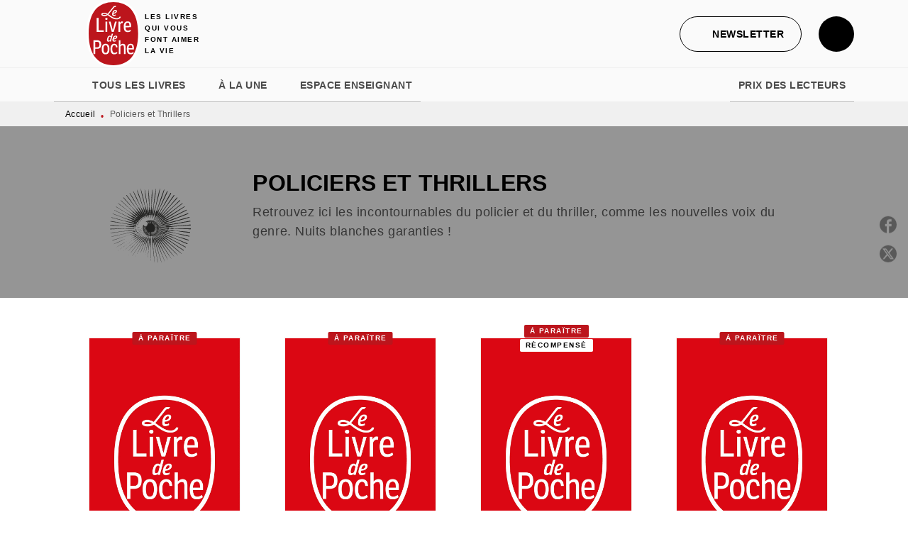

--- FILE ---
content_type: image/svg+xml
request_url: https://media.hachette.fr/30/2024-11/thriller_0.svg
body_size: 264664
content:
<svg width="168" height="168" viewBox="0 0 168 168" fill="none" xmlns="http://www.w3.org/2000/svg">
<path fill-rule="evenodd" clip-rule="evenodd" d="M98.2256 29C98.3419 29.0332 98.3752 29.1662 98.4915 29.1829C98.558 29.3325 98.425 29.399 98.4084 29.4488C98.3752 29.532 98.4084 29.6483 98.4084 29.6317C98.3419 29.7979 98.1424 29.9808 98.1424 29.9974C98.1424 30.0972 98.425 30.1969 98.4084 30.2634C98.4084 30.3632 98.1757 30.4795 98.1424 30.6291C98.0759 30.8619 98.1923 31.1279 98.1424 31.344C98.1258 31.4437 97.8764 31.5933 97.8764 31.7097C97.8598 31.8593 98.0926 31.9923 98.0593 32.1585C98.0094 32.3913 97.8598 32.5741 97.7933 32.7902C97.677 33.156 97.6936 33.7046 97.6105 34.1368C97.5772 34.2864 97.4442 34.3529 97.4276 34.4028C97.4276 34.4693 97.5606 34.6022 97.5107 34.7685H97.3279C97.3112 34.835 97.3611 34.9513 97.3279 35.0345C97.2115 35.3669 97.1949 36.0651 97.0619 36.4807C97.0286 36.5971 96.9123 36.78 96.879 36.9296C96.8292 37.1457 96.9123 37.4283 96.879 37.6444C96.879 37.6777 96.6962 37.8106 96.6962 37.8273C96.6962 37.8938 96.8291 37.9769 96.7793 38.0933C96.7294 38.2595 96.5465 38.3094 96.5133 38.459C96.4634 38.6751 96.5964 39.34 96.2473 39.6226C96.4136 39.9551 96.2473 40.6035 95.9813 40.8029C95.9315 41.152 95.9315 41.5011 95.7985 41.8835C95.7818 41.9334 95.6156 42.0497 95.6156 42.0664C95.6156 42.1329 95.7486 42.2658 95.6987 42.4321C95.6821 42.4986 95.5491 42.4986 95.5159 42.6149C95.4826 42.7812 95.5491 42.9807 95.5159 43.1635C95.5159 43.2134 95.3496 43.3131 95.333 43.3464C95.2831 43.5126 95.3663 43.6955 95.333 43.895C95.333 43.9282 95.1668 43.9615 95.1501 43.9781C95.1335 44.0446 95.2665 44.0778 95.2333 44.161C95.2 44.2773 95.0836 44.3106 95.0504 44.4269C94.9673 44.7927 95.0172 45.2083 94.8675 45.6072C94.8509 45.6737 94.6847 45.7569 94.6847 45.7901C94.6847 45.8566 94.801 45.9397 94.7678 46.0561C94.6182 46.6047 94.2358 47.1366 94.4021 47.7683H94.1361C94.186 48.2671 94.1028 48.5164 93.9532 48.8489C93.92 48.932 93.787 49.0983 93.7704 49.1149C93.7371 49.2645 94.0197 49.7798 93.5875 49.9294C93.4878 50.212 93.6706 50.5778 93.5044 50.9269C93.5044 50.9601 93.3215 50.9934 93.3215 51.01C93.3215 51.0599 93.4379 51.1596 93.4046 51.276C93.3548 51.4588 93.2052 51.4588 93.1387 51.6417C93.1054 51.7082 93.2218 52.0407 93.1387 52.2734C93.1387 52.3067 92.9558 52.423 92.9558 52.4563C92.9059 52.6558 93.0057 52.9051 92.9558 53.088C92.9558 53.1379 92.7896 53.1379 92.7729 53.1711C92.7397 53.2376 92.8062 53.3706 92.7729 53.4371C92.7064 53.6366 92.7064 53.8693 92.5901 54.2516C92.5402 54.4511 92.3906 54.5176 92.3241 54.7005C92.2077 55.033 92.3241 55.6481 92.1412 55.9639C91.9916 56.2299 92.108 56.0803 92.0581 56.4128C92.0249 56.5457 91.9251 56.6289 91.8752 56.7785C91.7921 57.0611 91.842 57.3769 91.7921 57.6762C91.7921 57.726 91.6259 57.9089 91.6093 57.9421C91.5594 58.125 91.6425 58.3245 91.6093 58.4907C91.576 58.6237 91.4596 58.7235 91.4264 58.8565C91.31 59.2887 91.3433 59.937 91.2435 60.3859C91.1937 60.6352 90.9443 60.9344 91.2435 61.2004C91.2435 61.3002 91.0773 61.2835 90.9776 61.2835C91.177 61.7989 90.8279 62.1147 91.1604 62.547C91.1105 62.7797 90.9942 62.9127 90.8944 63.0956C90.7781 63.694 90.8944 64.1595 90.5287 64.359C90.7781 64.8078 90.2295 65.2899 90.4456 65.7055C89.9303 66.1543 90.3292 66.8359 89.7308 67.3346C89.8804 67.4842 89.7973 67.8666 89.8139 68.1492C89.6975 68.5482 89.365 68.7144 89.0991 68.9638C88.5172 70.6095 87.952 72.8205 87.3868 74.5494C87.2372 74.3167 87.2871 74.0008 87.3868 73.6517C87.4034 73.5686 87.553 73.5021 87.5697 73.4688C87.5697 73.4023 87.4533 73.2527 87.4865 73.1031C87.5198 72.9701 87.6362 72.8704 87.6694 72.7374C87.7858 72.3384 87.7525 71.7566 87.8523 71.2911C87.8855 71.1581 88.0351 71.0584 88.0351 71.0251C88.0518 70.8921 87.9188 70.7259 87.952 70.5763C88.0185 70.2106 88.3676 69.4791 88.218 68.7809C88.218 68.4983 88.0351 68.4318 87.952 68.2323C88.5339 67.0022 88.4008 65.5725 89.0326 64.359C89.0658 63.694 89.0326 63.1454 89.3983 63.0124C89.1489 62.6799 89.4482 62.3807 89.5812 62.1147C89.631 61.9984 89.6975 61.882 89.764 61.749C89.897 61.4997 89.9967 61.2503 90.1297 60.8513C90.1796 60.7017 90.3292 60.4856 90.2129 60.3027C90.429 60.336 90.3126 60.0368 90.4788 60.0368C90.3458 59.3718 90.8612 59.3552 90.6617 58.8731C91.044 58.3577 91.1272 57.6595 91.1105 57.1608C91.4596 56.6787 91.576 55.9307 91.5594 55.5317C91.9251 55.2823 91.7921 54.6506 91.9251 54.1852C91.9584 54.0522 92.0914 53.969 92.108 53.9192C92.108 53.8527 91.975 53.7696 92.0249 53.6532C92.0747 53.4703 92.2576 53.2875 92.2908 53.1046C92.3407 52.9051 92.241 52.6225 92.2908 52.3898C92.2908 52.3233 92.5568 52.0905 92.5568 52.0241C92.5568 51.9742 92.374 51.8246 92.374 51.8412C92.4072 51.7082 92.6067 51.5918 92.6399 51.4755C92.7563 51.143 92.7397 50.5611 92.8228 50.1289C92.856 49.9793 92.989 49.9128 93.0057 49.8629C93.0057 49.7965 92.8727 49.6635 92.9225 49.4972C92.9225 49.464 93.1719 49.1647 93.1885 48.9486C93.2716 48.3169 93.3548 47.918 93.3714 47.4192C93.6872 47.253 93.5709 46.588 93.7371 46.0727C93.7704 45.973 93.92 45.8234 93.92 45.8067C93.92 45.7402 93.787 45.6072 93.8369 45.441C93.8535 45.3745 93.9865 45.3745 94.0197 45.2581C94.1361 44.7262 94.1527 44.2108 94.2026 43.7287C94.2358 43.5459 94.4519 43.5459 94.4686 43.363C94.5018 42.9973 94.5018 42.482 94.6514 42.0996C94.6681 42.0497 94.8343 41.9334 94.8343 41.9167C94.8343 41.8502 94.7013 41.7173 94.7512 41.551C94.7844 41.4014 94.8842 41.3183 94.934 41.1853C95.1003 40.6367 95.0836 40.0382 95.3829 39.6559C95.3496 39.0574 95.466 38.592 95.7486 38.3094C95.7486 38.1598 95.6821 38.0766 95.5657 38.0434C95.6322 37.9603 95.732 37.9104 95.8317 37.8605C95.8317 37.1291 96.1642 36.4974 96.0977 35.9654C96.2307 35.9155 96.3138 35.8324 96.3637 35.6994C96.3803 35.3836 96.3304 35.1841 96.4468 34.8848C96.4634 34.835 96.6297 34.702 96.6297 34.702C96.6629 34.4859 96.5798 34.436 96.7128 34.1534C96.8125 33.9539 96.7793 33.6048 96.8956 33.2557C96.9289 33.156 97.1284 33.0064 97.1616 32.89C97.2447 32.5908 97.1616 32.2749 97.2448 31.9923C97.2614 31.9258 97.4941 31.8261 97.5107 31.7263C97.5107 31.6598 97.3611 31.5102 97.4276 31.3606C97.4775 31.2608 97.6603 31.1944 97.6936 31.0946C97.7435 30.945 97.6603 30.7123 97.6936 30.546C97.7435 30.3465 97.9928 30.2135 98.0593 29.9974C98.1591 29.6982 98.0593 29.2992 98.2422 29H98.2256Z" fill="#222221"/>
<path fill-rule="evenodd" clip-rule="evenodd" d="M69.4663 29.266C69.9151 29.4488 69.6658 30.3299 70.098 30.5294C70.0315 30.8619 70.2143 30.9616 70.1811 31.2442C70.1811 31.477 70.3141 31.5268 70.4471 31.6099C70.4471 31.7762 70.4471 32.4411 70.7131 32.5076C70.7463 32.6573 70.6466 32.6739 70.5302 32.6905C70.6798 32.7736 70.7131 32.9897 70.8959 33.0562C70.7297 33.2225 70.9624 33.3555 70.979 33.5051C71.0622 33.9207 71.0455 34.303 71.245 34.7685C71.3115 34.9347 71.4279 35.583 71.6107 36.115C71.6606 36.2812 71.8435 36.3976 71.8767 36.5639C72.0263 37.1623 71.9266 37.927 72.3256 38.2761C72.3754 38.8413 72.3754 39.4232 72.6913 39.7224C72.6747 40.3209 72.924 41.5011 73.2399 41.8004C73.2898 42.2326 73.2399 42.6316 73.4228 42.964C73.456 43.0305 73.589 43.1137 73.6056 43.1469C73.6721 43.3298 73.4892 43.3963 73.5225 43.5126C73.5391 43.5791 73.6887 43.5791 73.7054 43.6955C73.7885 44.1942 73.7386 44.7262 74.0711 45.2249C74.0212 45.3579 74.1708 45.6904 73.988 45.6737C74.0212 45.7901 74.1043 45.8566 74.2539 45.8566C73.988 46.3719 74.4202 46.7875 74.5199 47.2031C74.5532 47.3195 74.4867 47.4857 74.5199 47.652C74.5864 48.0343 74.6862 48.533 74.7859 48.9985C74.869 49.3642 75.0685 49.7133 75.1516 50.0791C75.2181 50.3617 75.1849 50.6277 75.2347 50.8936C75.3012 51.1596 75.3677 51.3757 75.4176 51.6085C75.4675 51.8578 75.534 52.1238 75.6836 52.3233C75.6005 52.689 75.6836 52.689 75.6836 53.1379C76.1324 53.7363 75.9828 54.3348 76.1324 54.9332C76.1324 54.9831 76.1989 55.0662 76.2156 55.1161C76.2987 55.2491 76.5813 55.9307 76.7641 56.2964C76.8639 56.4959 77.0301 56.7951 77.1299 57.0112C77.1797 57.1276 77.0966 57.2938 77.1299 57.3769C77.1631 57.4268 77.3959 57.5099 77.3959 57.5598C77.3959 57.5931 77.346 58.4907 77.3959 58.6404C77.4291 58.7567 77.5288 58.657 77.5787 58.7235C77.6286 58.8066 77.4956 58.923 77.4956 58.9063C77.6286 59.1723 77.8114 59.1058 77.8613 59.2721C77.9112 59.4549 77.7283 59.9869 77.9444 60.2695C77.9444 60.4357 78.2437 60.3194 78.3102 60.4524C78.0941 60.735 78.5263 61.0342 78.5761 61.1672C78.626 61.3002 78.5263 61.3999 78.5761 61.5329C78.6759 61.8321 78.759 62.0482 78.8421 62.4306C78.8421 62.4638 78.8421 62.6467 78.8421 62.6135C78.9086 62.8296 79.0749 62.7963 79.1081 62.9792C79.2245 63.428 79.1746 63.96 79.291 64.4255C79.3575 64.6914 79.4738 64.9408 79.5569 65.24C79.6401 65.506 79.6733 65.772 79.7398 66.0546C79.7731 66.2208 79.8894 66.2541 79.9227 66.3206C79.9892 66.5034 79.8063 66.5699 79.8396 66.6863C79.8562 66.7528 80.0058 66.7528 80.0224 66.8692C80.0889 67.318 80.0391 67.7336 80.2053 68.1326C80.5211 68.2656 80.2552 67.8334 80.4713 67.8666C80.4048 67.4178 80.4048 67.318 80.2053 67.1518C80.2884 66.9855 80.1222 66.8359 80.1222 66.786C80.0723 66.4868 80.172 66.1876 80.039 65.7886C79.9725 65.5891 79.7897 65.5891 80.039 65.3398C79.8894 65.3065 79.9227 64.9574 79.8562 64.8909C79.8063 64.8411 79.6068 63.5943 79.5902 63.2618C79.5902 62.9293 79.6899 62.7631 79.5902 62.4472C79.557 62.3475 79.5237 62.015 79.3242 61.8986C79.4905 61.749 79.5237 61.0176 79.3242 60.9012C79.7232 60.7848 79.6068 59.9869 79.4073 59.7375C79.4572 58.7733 79.2577 58.5572 79.4905 57.8424C79.3076 57.6595 79.1912 57.0611 79.3076 56.845C79.3575 56.7619 79.1247 56.7785 79.1247 56.7619C79.1081 56.2299 79.3575 55.1826 78.9419 54.7836C78.8255 54.501 79.0416 54.2018 79.025 53.969C79.025 53.8527 78.8754 53.8527 78.8421 53.7862C78.759 53.5701 78.7756 53.1877 78.759 53.0714C78.6925 52.6225 78.7923 52.0573 78.5761 51.6251C78.5429 51.5752 78.3933 51.4588 78.3933 51.4422C78.3268 51.1762 78.5595 50.5778 78.2104 50.2785C78.2935 49.9627 78.2104 50.0624 78.2935 49.73C78.1938 49.5305 78.1938 49.2312 78.0276 49.0983C78.1772 48.7325 77.8946 48.4499 77.8447 48.1008C77.7782 47.7351 77.8447 47.3195 77.7616 46.9372C77.7283 46.8374 77.5953 46.6878 77.5787 46.5714C77.5455 46.4218 77.6618 46.2223 77.6618 46.2057C77.6618 46.0893 77.5288 45.9397 77.479 45.7569C77.4125 45.4244 77.4125 44.7428 77.2961 44.3106C77.2795 44.2108 77.1299 44.0446 77.1132 43.9449C77.08 43.7952 77.213 43.5958 77.1964 43.5791C77.1964 43.4295 77.0301 43.3464 77.0135 43.2134C76.9304 42.5484 76.947 41.817 76.8306 41.1354C76.7641 40.7531 76.4982 40.404 76.4649 40.0549C76.4649 39.8886 76.5813 39.872 76.548 39.6891C76.4982 39.2735 76.415 38.8746 76.3652 38.2429C76.3652 38.2262 76.3652 37.8605 76.3652 37.8771C76.3319 37.7608 76.2156 37.7275 76.1823 37.6112C76.1491 37.4615 76.2654 37.2621 76.2654 37.2454C76.2654 37.1291 76.0992 37.0958 76.0826 36.9795C76.0327 36.5639 76.0659 36.0984 75.9994 35.5332C75.9994 35.4334 75.9994 35.2506 75.9994 35.1675C75.9662 34.9846 75.8332 34.8682 75.8166 34.7186C75.8166 34.569 75.933 34.4194 75.8997 34.2698C75.8831 34.1202 75.7501 34.037 75.7168 33.904C75.667 33.7212 75.8332 33.6547 75.8 33.5383C75.7833 33.4718 75.6337 33.4718 75.6171 33.3555C75.5839 33.1892 75.7168 33.0396 75.7002 32.9066C75.7002 32.7902 75.534 32.8734 75.5173 32.8235C75.4841 32.624 75.5173 32.1419 75.5173 31.9258C75.5007 31.4603 75.6171 30.9616 75.4342 30.4795C75.7501 30.4795 75.6337 30.8619 75.7002 31.1112C75.7667 31.3107 75.9163 31.5933 75.9662 31.8261C76.0659 32.2915 75.8997 32.9232 76.3319 33.1726C76.2488 34.6854 76.9969 36.1316 76.9636 37.9436C77.0135 38.1265 77.1465 38.2429 77.2296 38.3925C77.2961 39.1073 77.2961 39.8388 77.4125 40.5536C77.4291 40.6866 77.5455 40.7531 77.5953 40.9193C77.6452 41.1022 77.479 41.1687 77.5122 41.285C77.5288 41.3515 77.6785 41.3515 77.6951 41.4679C77.7948 42.1495 77.7117 42.6814 77.8779 43.4461C77.8946 43.5459 78.0442 43.6955 78.0608 43.8119C78.0774 43.9615 77.9611 44.161 77.9777 44.1776C77.9943 44.4269 78.2104 44.9922 78.2437 45.441C78.2603 45.707 78.2104 45.9397 78.2437 46.1558C78.2437 46.2722 78.4099 46.4717 78.4265 46.6047C78.4265 46.7377 78.3102 46.7709 78.3434 46.8707C78.3767 46.987 78.493 47.0203 78.5263 47.1366C78.5429 47.253 78.5097 47.4525 78.5263 47.5855C78.5263 47.6852 78.6094 47.7683 78.6094 47.8515C78.6759 48.4832 78.5096 49.1647 78.8754 49.7466C78.5429 50.2785 79.2411 50.8271 78.8754 51.3757C79.2411 52.0573 79.1247 53.0049 79.2411 53.8028C79.2411 54.0355 79.4073 54.1187 79.5071 54.2516C79.4738 54.9 79.5403 56.1966 79.9559 56.6787C79.8894 57.1941 80.0723 58.1749 80.3217 58.657C80.3217 58.8066 80.3715 59.0061 80.2385 59.0227C80.4546 59.2222 80.438 59.4383 80.6043 59.7375C80.6375 59.7874 80.7705 59.8871 80.7871 59.9204C80.8037 60.0035 80.438 60.3194 80.8702 60.3692C80.6375 60.9344 81.2027 61.2669 81.3191 61.8155C81.3856 62.0981 81.2858 62.4805 81.3191 62.8129C81.3523 63.0291 81.5019 63.295 81.5019 63.4446C81.5019 63.5943 81.4687 63.7605 81.5019 63.8935C81.5352 64.0265 81.6516 64.1428 81.6848 64.2592C81.7347 64.4421 81.5684 64.5086 81.6017 64.6249C81.6183 64.6914 81.7679 64.6914 81.7845 64.8078C81.9175 65.7221 81.7347 66.9357 82.0505 67.7004C82.6822 67.4676 82.2666 66.4203 82.0505 65.9881C82.2334 65.1735 81.7181 64.8577 82.1337 64.2758C81.7513 63.0291 82.0007 62.0815 81.8677 60.9344C82.2666 60.9511 81.9009 60.3692 82.0505 60.2196C82.0672 60.203 82.2168 60.2362 82.2334 60.2196C82.25 60.1697 82.2334 59.804 82.2334 59.7708C82.2334 59.6877 82.2666 59.4715 82.2334 59.4051C82.2334 59.4051 82.0505 59.3053 82.0505 59.3219C82.0505 59.2056 82.2168 58.9728 82.2334 58.8731C82.25 58.6902 82.1503 58.5406 82.1503 58.3245C82.1503 57.9754 82.3165 57.6097 82.3331 57.2439C82.3498 56.579 82.2999 55.4153 82.25 54.634C82.25 54.4345 82.0838 54.368 82.0672 54.2683C82.0505 54.1519 82.4661 53.9025 82.0672 53.9025C82.0672 53.7696 82.4495 53.6199 82.0672 53.6366C82.2334 53.3872 82.1337 53.3872 82.25 53.1877C82.2833 52.9716 81.984 53.088 81.984 52.9217C81.9175 52.6724 82.1669 52.7389 82.1669 52.556C81.9009 52.3565 82.0838 52.0074 82.0838 51.6583C82.0838 51.2427 81.9342 50.744 81.9009 50.3118C81.8677 49.7798 81.9508 49.2645 81.9009 48.7824C81.9009 48.6328 81.7347 48.4998 81.7181 48.3336C81.7181 48.2006 81.8344 48.1673 81.8012 48.0676C81.7846 47.9678 81.6349 47.8016 81.6183 47.7018C81.5684 47.2696 81.6183 46.6712 81.6183 46.4384C81.6183 46.3387 81.5186 46.4384 81.6183 46.3553C81.7347 46.2223 81.5518 45.9896 81.5352 45.7236C81.4687 44.7927 81.5019 43.7952 81.4521 42.8311C81.4188 42.1827 81.4188 41.4513 81.1861 40.8528C81.5186 40.7863 81.1528 40.5868 81.369 40.404C81.2027 40.1214 81.2193 39.9884 81.1861 39.4065C81.1861 39.3068 81.2858 39.4065 81.1861 39.3234C81.103 39.2403 81.1196 38.9909 81.2692 38.8746C81.3025 38.7748 81.103 38.7416 81.0863 38.6917C81.0365 38.5255 81.2692 38.459 81.2692 38.4257C81.2692 38.2595 80.8702 37.9769 81.2692 37.7109C81.0365 37.4948 81.0032 36.3477 81.0863 35.7327C81.0863 35.6329 81.2692 35.3669 81.2692 35.3669C81.2692 35.2672 81.1196 35.1176 81.0863 35.0012C80.9866 34.5524 81.2027 34.1368 81.1695 33.6547C81.1695 33.4552 80.9866 33.3056 80.9866 33.1061C80.9866 32.4245 81.2193 31.7263 81.0697 30.945C81.4687 30.9949 81.2858 31.5601 81.3357 32.1087C81.369 32.4079 81.4853 32.7237 81.5186 33.0064C81.5684 33.6048 81.4022 34.2365 81.7845 34.6355C81.4687 34.7851 81.8677 35.1176 81.6017 35.3503C81.7845 35.4501 81.7347 35.7659 81.8677 35.8989C81.6682 36.4309 81.9009 36.913 81.9508 37.528C81.984 37.8439 81.8344 38.2595 81.8677 38.5255C81.9009 38.7915 82.0339 38.9244 82.0505 39.1572C82.0505 39.2403 81.9508 39.4065 81.9674 39.5229C81.984 39.6559 82.1337 39.8055 82.1503 39.9718C82.1669 40.2045 82.1503 40.4538 82.1503 40.7863C82.1503 40.9193 82.0505 41.2019 82.0672 41.3349C82.0838 41.4845 82.2334 41.5676 82.25 41.7006C82.2833 42.4321 82.25 43.2633 82.25 43.9615C82.25 44.4768 82.3996 45.0088 82.4329 45.5906C82.4994 47.0369 82.3331 48.6162 82.4329 49.8297C82.4329 49.9793 82.6157 50.0624 82.6157 50.0957C82.6157 50.2785 82.2833 50.2785 82.6157 50.4614C82.7654 51.1596 82.4661 52.024 82.5326 52.6225C82.5493 52.8054 82.6989 52.8386 82.7155 52.9882C82.7487 53.7197 82.6656 54.4345 82.7155 55.1493C82.7487 55.8475 82.8152 56.579 82.8984 57.2273C82.915 57.3936 83.0646 57.4268 83.0812 57.4933C83.0978 57.6097 82.8817 57.6429 82.8984 57.7593C82.8984 57.726 83.3139 58.0918 82.9815 58.2081C83.1145 58.3577 83.0646 58.6736 83.2475 58.7567C83.2142 59.1557 83.0978 59.9536 83.3306 60.3859C83.3638 60.4357 83.4968 60.5355 83.5134 60.5687C83.5633 60.7017 83.3804 60.735 83.4303 60.8347C83.4303 60.868 83.6132 60.9012 83.6132 60.9178C83.8792 62.1147 83.5633 63.1122 83.796 64.2592C83.8127 64.359 83.9623 64.5252 83.9789 64.6249C84.0288 65.107 84.0288 65.7886 83.9789 66.3372C83.9789 66.5034 83.8127 66.5367 83.796 66.6032C83.7628 66.7528 84.1285 66.8525 83.796 67.052C83.8459 67.3014 84.0786 67.451 84.062 67.7669C84.062 68.0993 83.929 68.0495 83.796 68.2157C83.7129 68.3154 83.4636 68.4651 83.4303 68.5814C83.3804 68.731 83.5966 68.9638 83.6132 69.13C83.6298 69.2962 83.5301 69.4459 83.5301 69.4957C83.5301 69.6287 83.6298 69.662 83.6132 69.7617C83.5966 69.8781 83.4303 70.0111 83.4303 70.0277C83.3971 70.7924 83.5633 71.8563 83.5134 72.8205C83.5134 73.0034 83.663 73.4688 83.3306 73.5353C83.3306 72.355 83.2973 71.0916 82.9649 70.2937C82.9981 69.4292 82.9648 68.3819 82.25 68.0328C82.0007 68.1824 81.9342 68.4983 81.7014 68.6645C81.851 70.1441 81.8677 71.3077 81.9674 72.9036C81.6848 71.4241 81.2692 70.3768 81.0697 68.9305C80.8536 68.6978 80.5876 68.4983 80.3549 68.2988C79.7564 68.7643 80.1055 69.4126 80.172 70.2771C80.1887 70.543 80.1388 70.8589 80.172 71.0916C80.1887 71.2412 80.3217 71.3244 80.3549 71.4574C80.4048 71.6402 80.2385 71.7067 80.2718 71.8231C80.2718 71.8896 80.4214 71.9394 80.4546 72.0891C80.5045 72.3883 80.5378 72.6543 80.5378 72.9036C80.039 71.5571 79.6899 70.6262 79.1912 69.2963C79.0915 69.0469 78.7923 68.9471 78.6426 68.7477C78.5595 68.6313 78.626 68.3321 78.3767 68.3819C78.4432 67.8832 78.5761 67.9165 78.2935 67.3014C78.0442 66.7694 77.4623 65.6722 77.6618 64.7746C77.4291 64.492 77.2961 64.1262 77.2961 63.6109C77.1299 63.4613 77.213 63.3449 77.1132 63.2452C77.0966 63.2285 76.8639 62.547 76.8473 62.4306C76.7641 61.8986 77.0966 61.1672 76.6644 60.6352C76.6644 60.1199 76.814 59.9536 76.4815 59.7375C76.6478 58.7567 76.5647 57.9588 76.2156 57.3936C76.2156 57.2439 76.1657 57.0445 76.2987 57.0278C76.0493 56.8782 76.0992 56.3463 75.933 55.9473C75.8332 55.6979 75.3677 55.1327 75.7501 54.8667C75.6836 54.8002 75.3677 54.5841 75.7501 54.6008C75.5506 54.3015 75.6171 53.9026 75.4841 53.5202C75.4176 53.354 75.268 53.3207 75.2181 53.1545C75.0851 52.689 75.1018 52.2069 74.9521 51.7082C74.9189 51.5918 74.8025 51.4921 74.7693 51.3425C74.6363 50.8604 74.8192 50.2952 74.4036 50.0791C74.4036 49.5637 74.121 48.9985 74.1376 48.4499C74.0877 48.2671 73.9547 48.1507 73.8716 48.0011C73.8882 47.0369 73.3895 46.6213 73.323 45.574C72.8742 44.9589 73.0404 43.9282 72.6082 43.3131C72.6913 42.8809 72.4752 42.349 72.1593 42.0497C72.1593 41.8669 72.4087 41.9334 72.3422 41.684C71.9432 40.7032 71.7105 39.5395 71.4445 38.3426C71.4113 38.2096 71.3115 37.8771 71.2617 37.794C71.1785 37.661 71.245 37.5447 71.1785 37.2454C71.112 36.9628 71.0954 36.78 70.9957 36.3478C70.9624 36.1815 70.8627 36.1316 70.8128 35.982C70.7962 35.9155 70.9292 35.8823 70.8959 35.7992C70.8959 35.7659 70.7131 35.7327 70.7131 35.716C70.5634 35.1342 70.5302 34.5856 70.4471 34.1866C70.4305 34.1035 70.4637 33.904 70.4471 33.8209C70.4138 33.7046 70.2975 33.6713 70.2642 33.5549C70.231 33.3721 70.2975 33.1726 70.2642 33.0064C70.1977 32.6905 69.9816 32.3414 70.0814 31.9258C70.0814 31.8261 69.9151 31.8427 69.8154 31.8427C70.0315 31.0281 69.5494 30.0141 69.4496 29.2327L69.4663 29.266Z" fill="#222221"/>
<path fill-rule="evenodd" clip-rule="evenodd" d="M81.0863 30.3465C81.369 30.2135 81.369 30.9284 81.0863 30.7954V30.3465Z" fill="#222221"/>
<path fill-rule="evenodd" clip-rule="evenodd" d="M86.5888 30.5294C86.6886 30.5294 86.7551 30.546 86.7717 30.6125C86.7385 33.7046 86.9712 37.1124 86.7717 40.537C86.7717 40.8196 86.6221 40.8694 86.5888 41.0856C86.5888 41.1853 86.7717 41.2185 86.7717 41.2684C86.7717 41.3515 86.5888 41.4347 86.5888 41.4513C86.5888 41.9334 86.7385 42.8311 86.672 43.5293C86.6553 43.7121 86.5224 43.8617 86.4891 44.0778C86.406 44.5433 86.4392 45.2581 86.406 45.707C86.3062 46.7377 86.4226 47.8847 86.3229 48.8655C86.3062 49.0318 86.1566 49.2479 86.14 49.4141C86.1234 49.8629 86.273 50.3118 86.2231 50.7606C86.2231 50.9601 86.0735 51.1929 86.0403 51.3923C85.9073 52.3565 85.9904 53.3872 85.9571 54.368C85.9239 55.4486 85.9571 56.5624 85.9571 57.6097C85.9571 58.7235 85.8242 59.7541 85.9571 60.6685C86.007 61.0674 86.2065 61.4332 86.2231 61.8321C86.2231 61.9152 86.2564 62.1147 86.2231 62.1979C86.2231 62.2311 86.0403 62.2976 86.0403 62.281C86.0403 62.3807 86.2231 62.414 86.2231 62.4638C86.2231 62.547 86.0403 62.6301 86.0403 62.6467C86.0403 62.7464 86.2065 62.7797 86.2231 62.8296C86.2231 62.8794 86.14 62.9293 86.14 63.0124C86.14 63.4779 86.0901 64.0764 86.0569 64.9076C86.0403 65.2733 86.0901 65.6556 86.0569 65.9881C86.0236 66.2873 85.8906 66.5866 85.874 66.8858C85.8574 67.6505 86.0901 68.1991 85.4252 68.598C85.4917 68.8973 85.3587 69.1134 85.3421 69.4126C85.3254 69.6453 85.3753 69.8781 85.3421 70.1274C85.3088 70.3103 85.2091 70.4765 85.1592 70.676C84.9431 71.6236 85.0927 72.8039 84.8932 73.7348C84.8766 73.8512 85.0096 74.167 84.7103 74.1005C84.9098 72.5712 84.6106 71.075 84.6272 69.3295C84.6272 69.0303 84.7602 68.8807 84.7103 68.6978C84.6106 68.3321 84.2947 68.1492 84.1618 67.8832C84.1618 67.6837 84.195 67.584 84.2449 67.4344C84.2781 67.3513 84.4277 67.1684 84.4277 67.1684C84.5275 66.5034 83.8293 65.7055 84.4277 65.0904C84.2781 64.9408 84.2615 64.7746 84.2449 64.6416C84.2449 64.4753 84.4111 64.3756 84.4277 64.1927C84.4444 63.9932 84.328 63.7937 84.3446 63.6441C84.3612 63.4779 84.5109 63.5111 84.5275 63.4613C84.5275 63.3782 84.3446 63.2784 84.3446 63.2784C84.3446 63.1787 84.5109 63.1454 84.5275 63.0956C84.594 62.8628 84.4111 62.3475 84.4444 62.015C84.4776 61.5828 84.727 61.2004 84.7103 60.6685C84.6272 60.3859 85.0096 60.5521 84.9763 60.3027C84.8267 59.8373 85.0262 59.3386 85.0595 58.8565C85.1093 58.258 85.0594 57.6429 85.1426 57.0611C85.1426 56.9946 85.1093 56.8616 85.1426 56.7951L85.3254 56.712C85.3421 56.4294 85.2091 56.1135 85.2423 55.8143C85.2589 55.6314 85.3919 55.5483 85.4252 55.3654C85.4584 55.1327 85.4252 54.8002 85.4252 54.4678C85.475 53.2875 85.4917 52.0074 85.5083 50.6775C85.5249 49.9128 85.475 49.1814 85.5083 48.4167C85.5582 47.0701 85.4584 45.6571 85.5914 44.3605C85.5914 44.2607 85.5415 44.0778 85.5914 43.9947C85.5914 43.9947 85.7743 43.895 85.7743 43.9116C85.8242 43.1137 85.4418 42.0996 85.8574 41.4845C85.9571 41.0856 85.7078 41.0357 85.6745 40.7697C85.9904 40.6367 85.8408 40.2045 85.8574 39.9551C85.8906 39.5229 85.8075 39.0408 85.8574 38.5089C85.874 38.2595 86.0236 38.0268 86.0403 37.794C86.1068 36.8465 85.874 35.849 86.3062 35.2672C86.2065 35.1508 86.2231 34.9347 86.1234 34.8184C86.4226 34.3529 86.3229 33.0895 86.3894 32.2915C86.406 32.0422 86.5556 31.8261 86.5722 31.5767C86.5888 31.2442 86.4392 31.0614 86.5722 30.5793L86.5888 30.5294Z" fill="#222221"/>
<path fill-rule="evenodd" clip-rule="evenodd" d="M64.2298 31.5268C63.7643 31.5268 64.0303 30.9949 63.864 30.8951C64.0303 30.679 64.4459 31.3273 64.2298 31.5268Z" fill="#222221"/>
<path fill-rule="evenodd" clip-rule="evenodd" d="M63.7809 82.0966C63.1492 82.0634 62.9497 82.4624 62.6172 82.7283C62.2016 82.6286 62.0686 82.2462 61.7195 82.0966C61.3538 81.9969 61.3704 82.2795 61.0878 82.2795C60.8884 81.947 60.3398 81.947 59.8244 81.9138C59.5418 81.6145 59.1428 81.5979 58.7439 81.3652C58.2119 81.066 57.4472 81.1324 56.483 80.9163C56.1838 80.8498 55.9344 80.667 55.6685 80.5506C55.5355 80.4841 55.3526 80.534 55.2196 80.4675C55.1199 80.4176 55.0534 80.2347 54.9536 80.2015C54.5214 80.0353 54.0559 80.135 53.79 79.7527C53.391 79.8192 53.2746 79.603 52.8923 79.6695C52.8092 79.5532 52.6595 79.4867 52.5266 79.4036C51.6122 79.2041 50.7145 78.9547 49.8169 78.6887C49.501 78.589 49.2184 78.4228 48.9192 78.323C48.6698 78.2565 48.4205 78.3064 48.2043 78.2399C47.8552 78.1235 47.4729 77.9573 46.9409 77.791C46.4921 77.6414 45.8936 77.5251 45.2287 77.3422C45.0292 77.2923 44.7965 77.1261 44.597 77.0762C44.3144 76.9931 44.0484 77.0596 43.7824 76.9931C43.6162 76.9432 43.4998 76.777 43.3336 76.7271C42.8348 76.5775 42.3195 76.5941 41.8042 76.4611C41.5548 76.3946 41.3387 76.2617 41.0893 76.1952C40.5241 76.0455 39.9755 76.0788 39.5599 75.7463C38.5791 75.6632 37.9308 75.3972 37.0331 75.1146C36.5344 74.965 35.9359 74.9151 35.3208 74.7489C35.2544 74.7489 35.0715 74.699 34.9551 74.6658C34.8886 74.6325 34.8055 74.4995 34.7723 74.4829C34.6393 74.433 34.4564 74.5328 34.3234 74.4829C34.1572 74.433 33.7748 74.2169 33.326 74.2169C33.06 74.1504 32.8771 74.0008 32.6943 73.8512C32.2621 73.9509 31.9628 73.7348 31.5306 73.7681C31.248 73.8179 31.2979 73.5187 31.0818 73.5021C30.6828 73.5852 29.835 73.3857 29.5524 73.0532C29.0703 73.0865 28.5716 72.8704 28.1061 72.7873C28.0396 72.7873 28.0063 72.9036 27.9232 72.8704C27.89 72.8704 27.8567 72.6875 27.8401 72.6875C27.2583 72.5379 26.4603 72.621 26.3107 71.9727C26.5102 71.6735 26.9757 71.8896 27.2084 72.0558C27.9897 72.1057 28.7212 72.2387 29.1866 72.6044C30.1342 72.6875 30.7659 73.1197 31.5306 73.153C31.8132 73.1031 31.7633 73.4023 31.9795 73.419C33.3426 73.4855 33.8746 74.0507 35.138 74.0507C35.6201 74.5993 36.9167 74.3167 37.3988 74.8652C37.964 74.6658 38.4295 75.0647 38.9282 75.231C39.3771 75.364 39.8758 75.364 40.3745 75.497C40.7901 75.6133 41.2556 75.7629 41.8208 75.9458C41.9704 75.9957 42.0535 76.0954 42.1865 76.1287C42.4857 76.2118 42.785 76.1287 43.0842 76.2118C43.1341 76.2118 43.2338 76.378 43.2671 76.3946C43.3834 76.4279 43.5164 76.3614 43.6328 76.3946C43.799 76.4611 43.9154 76.6274 44.0816 76.6606C44.4806 76.7604 44.9128 76.7271 45.345 76.8435C45.5944 76.91 45.8105 77.043 46.0599 77.1095C46.3258 77.176 46.6085 77.1261 46.8744 77.1926C47.0573 77.2425 47.1404 77.4087 47.3233 77.4586C47.8719 77.6248 48.4703 77.5084 49.0355 77.6414C49.1852 77.6747 49.3181 77.8575 49.4844 77.9074C50.2491 78.1568 51.2631 77.9905 51.8283 78.456C52.2439 78.4893 52.6097 78.4061 52.992 78.456C53.6237 78.5391 54.1391 78.8882 54.7043 79.0046C54.937 79.0378 55.1365 78.9048 55.336 78.9215C55.3692 78.9215 55.5022 79.1043 55.5188 79.1043C55.6685 79.1376 56.1339 78.9547 56.2337 79.2872C56.4332 79.2207 56.5828 79.1043 56.8654 79.1043C57.2145 79.1043 57.2145 79.4701 57.4971 79.5532C58.0789 79.5532 58.4613 79.9355 59.0265 80.002C59.2758 80.0353 59.5917 79.869 59.8411 79.9189C60.0239 79.9521 60.0073 80.0186 60.2068 80.1018C60.8052 80.3677 61.6863 80.401 62.185 80.9163C62.6339 80.8332 62.6837 80.8831 63.1824 80.8332C63.3986 81.2821 63.5315 81.7974 63.8142 82.1797L63.7809 82.0966Z" fill="#222221"/>
<path fill-rule="evenodd" clip-rule="evenodd" d="M82.0007 72.9867C82.3331 72.9036 82.1336 73.3358 82.1835 73.5353C81.851 73.6185 82.0505 73.1862 82.0007 72.9867Z" fill="#222221"/>
<path fill-rule="evenodd" clip-rule="evenodd" d="M79.2079 73.5353C79.3076 73.6683 79.4738 73.7514 79.4738 73.9842C79.2245 73.9842 79.2079 73.7681 79.2079 73.5353Z" fill="#222221"/>
<path fill-rule="evenodd" clip-rule="evenodd" d="M82.0838 73.8844C82.3498 73.8013 82.25 74.0839 82.2666 74.2502C82.1004 74.2335 82.0672 74.1005 82.0838 73.8844Z" fill="#222221"/>
<path fill-rule="evenodd" clip-rule="evenodd" d="M83.4303 74.6159C83.6963 74.4829 83.6963 75.0149 83.4303 74.8819V74.6159Z" fill="#222221"/>
<path fill-rule="evenodd" clip-rule="evenodd" d="M62.5175 82.8114C62.4842 83.1439 62.9497 83.2437 62.7004 83.5263C62.8998 83.759 63.2988 83.759 63.4152 84.0749C62.6505 83.9917 62.4177 84.4572 61.8858 84.6235C61.4203 84.7564 61.6364 84.2078 61.3372 84.1746C60.6889 84.1746 60.0405 84.2743 59.4421 84.1746C59.2426 84.1413 59.1262 83.9751 58.8935 83.9086C58.4945 83.7756 57.9127 83.8421 57.547 83.7258C57.2477 83.626 57.015 83.36 56.7324 83.2769C56.4498 83.4764 55.7682 83.2769 55.469 83.4598C54.5879 82.9112 53.5074 82.9611 52.4933 82.7449C52.2938 82.6951 52.0777 82.5122 51.8616 82.479C51.3961 82.3792 50.8974 82.4291 50.4153 82.2961C50.2657 82.2462 50.1992 82.1465 50.0496 82.1132C49.4013 81.9803 48.6532 81.9802 47.9716 81.8473C47.6225 81.7808 47.2568 81.548 46.8911 81.4815C46.4921 81.415 46.0266 81.4649 45.6276 81.3984C45.4947 81.3818 45.3949 81.2488 45.2619 81.2156C44.5138 81.0327 43.6993 81.0992 42.918 80.9496C42.7018 80.9163 42.4857 80.8166 42.2862 80.7667C41.7543 80.6504 40.9065 80.6503 40.308 80.5007C40.1418 80.4675 40.0088 80.3511 39.8592 80.3179C38.9282 80.1682 37.9807 80.2015 37.0664 80.0519C36.7837 80.1018 36.8336 79.8025 36.6175 79.7859C35.9359 79.736 35.138 79.8191 34.4564 79.603C34.34 79.5698 34.207 79.4202 34.1904 79.4202C33.9577 79.3703 33.6917 79.4534 33.4756 79.4202C32.6278 79.2872 31.7301 79.3204 31.1316 78.9713C30.3337 78.9381 29.5357 78.8383 28.8708 78.7053C28.7378 78.6721 28.5383 78.7552 28.4219 78.7053C28.3388 78.6721 28.3554 78.5557 28.2391 78.5225C28.0396 78.4892 27.8401 78.5557 27.6074 78.5225C27.4744 78.5059 27.2915 78.3563 27.1585 78.3396C26.2775 78.2066 25.3964 78.3895 24.8977 77.8908C24.8644 77.6747 25.0639 77.6913 24.9808 77.4419C26.078 77.3755 27.0422 77.8575 27.7736 77.6248C28.2723 78.0404 28.771 77.9739 29.4859 77.9905C29.702 77.9905 29.9513 78.1568 30.2007 78.1734C30.4334 78.19 30.6329 78.1401 30.8324 78.1734C30.9986 78.2066 31.1815 78.2898 31.381 78.3562C31.8298 78.5059 32.3618 78.4227 33.0101 78.5391C33.2096 78.5724 33.326 78.722 33.5587 78.8051C34.4232 79.121 35.6533 78.8716 36.3515 79.3537C36.9167 79.2706 37.2991 79.4368 38.0638 79.5365C38.1968 79.5532 38.23 79.5864 38.3298 79.6197C38.5957 79.7194 39.7262 79.7693 40.4078 79.9854C40.5075 80.0186 40.6571 80.1516 40.7735 80.1683C41.4551 80.2846 42.4192 80.2514 43.3003 80.4342C43.4333 80.4675 43.533 80.6005 43.666 80.6171C44.4307 80.7501 45.2785 80.7002 46.01 80.8831C46.3923 80.9828 46.7747 81.0992 47.2734 81.1491C47.423 81.1491 47.4729 81.1158 47.6391 81.1491C48.088 81.2654 48.7363 81.1823 49.1685 81.3319C49.4511 81.4317 49.4678 81.5148 49.8002 81.3319C50.0496 81.3818 50.1826 81.548 50.4319 81.5979C51.3795 81.6478 52.3936 81.5979 53.0419 81.9636C53.4076 81.8306 53.7733 82.0135 54.2056 82.0467C54.8539 82.0966 55.6352 81.9803 56.1838 82.1299C56.5495 82.2296 56.7656 82.5122 57.0815 82.5787C58.0955 82.5455 59.2758 82.4457 60.3231 82.6618C60.6722 82.7283 61.0546 83.0109 61.4037 83.0276C61.786 83.0442 62.1019 82.8779 62.4842 82.8447L62.5175 82.8114Z" fill="#222221"/>
<path fill-rule="evenodd" clip-rule="evenodd" d="M75.9496 78.2233C76.1657 78.3396 76.4649 78.3729 76.6644 78.4892C76.6977 78.7054 76.4982 78.6887 76.5813 78.9381C76.2987 78.7718 75.9496 78.6721 75.9496 78.2233Z" fill="#222221"/>
<path fill-rule="evenodd" clip-rule="evenodd" d="M63.8806 82.0966C64.1134 81.8971 64.795 82.0135 65.0443 82.0966C65.3269 82.0467 65.2771 82.346 65.4932 82.3626C65.6926 82.4125 65.8921 82.4623 66.1249 82.5455C66.2579 82.5953 66.607 82.5787 66.5737 82.8114C65.5597 82.6785 64.6287 82.479 63.864 82.0966H63.8806Z" fill="#222221"/>
<path fill-rule="evenodd" clip-rule="evenodd" d="M60.7221 85.97C60.506 86.1362 60.5226 86.3523 60.3564 86.4188C60.0738 86.5518 59.9408 86.1196 59.6416 86.1528C58.827 86.4853 58.0623 86.5019 57.3807 86.0697C56.8488 86.1861 56.2503 85.9866 55.6685 85.9866C55.3027 85.9866 54.9703 86.0863 54.671 86.0697C54.4383 86.0697 54.2388 85.9367 53.9562 85.8869C53.7567 85.8536 53.4409 85.9201 53.2414 85.8869C53.0585 85.8536 52.8923 85.7372 52.6928 85.704C51.978 85.6043 51.2133 85.5876 50.4319 85.5211C49.8169 85.4713 49.1353 85.5211 48.5368 85.438C48.1877 85.3881 47.8885 85.2053 47.5394 85.172C46.6583 85.0557 45.6276 85.1388 44.5637 85.0889C44.0982 85.0723 43.5663 85.0557 43.1174 84.8229C42.9013 84.8562 42.8515 84.9892 42.5689 85.0058C42.519 85.0058 42.5024 84.7897 42.386 84.8229C42.386 84.8229 42.2862 85.0058 42.3029 85.0058C42.0868 84.9726 41.987 84.8396 41.7543 84.8229C40.973 84.7564 39.9589 84.6733 39.0446 84.6401C38.3796 84.6234 37.8809 84.7066 37.2492 84.6401C37.1495 84.6401 36.4346 84.7232 36.0689 84.557C36.0689 84.557 35.9692 84.3741 35.9858 84.3741C35.8196 84.3741 35.6866 84.557 35.537 84.557C35.3541 84.557 35.2211 84.5071 35.0881 84.3741C34.8055 84.3076 34.9219 84.6235 34.6393 84.557C33.9743 84.2411 33.0434 84.3907 32.2122 84.3741C30.7659 84.3409 29.2365 84.2577 27.7902 84.1081C27.624 84.0915 27.491 83.9585 27.3414 83.9252C27.092 83.8754 26.4271 83.9585 25.8951 83.9252C25.3133 83.892 24.7647 83.892 24.266 83.6593C24.1662 83.2271 24.4156 83.1606 24.6317 83.0276C25.28 83.2104 26.0447 83.0608 26.7097 83.1107C27.2583 83.1605 27.7237 83.4265 28.0562 83.1107C28.4219 83.493 29.0038 83.2603 29.5025 83.2935C29.5357 83.2935 29.7352 83.3767 29.8682 83.3767C30.4667 83.4432 32.1789 83.3767 32.927 83.7424C33.3426 83.8255 33.4756 83.626 33.7416 83.5595C33.9577 83.892 34.4232 83.7091 34.739 83.7424C35.6035 83.8255 36.7671 83.8421 37.7147 84.0084C37.8643 84.0416 38.097 84.1746 38.2633 84.1912C39.294 84.3076 40.3745 84.2245 41.4218 84.2744C41.854 84.291 42.3195 84.424 42.7683 84.4572C43.1839 84.4905 43.6328 84.3907 44.0318 84.4572C44.1814 84.4905 44.3975 84.6234 44.5803 84.6401C45.4947 84.7398 46.5586 84.6899 47.822 84.7232C50.4486 84.8229 53.0086 84.9726 55.3027 84.8063C55.9677 85.5876 58.4613 84.8728 59.8078 85.172C60.2234 85.2718 60.7387 85.3882 60.7055 85.9866L60.7221 85.97Z" fill="#222221"/>
<path fill-rule="evenodd" clip-rule="evenodd" d="M63.7809 83.9917H63.9638C64.3295 84.1081 65.0776 84.2411 65.5929 84.3575C65.7924 84.4073 66.1914 84.2245 66.1415 84.5403C65.6262 84.5071 65.0776 84.3907 64.4292 84.2744C64.2464 84.2411 63.8308 84.2744 63.7975 84.0084L63.7809 83.9917Z" fill="#222221"/>
<path fill-rule="evenodd" clip-rule="evenodd" d="M67.9369 86.236C67.8371 86.6349 66.7732 86.3523 66.4075 86.3191C66.0085 86.3025 65.5597 86.3523 65.1441 86.3191C64.9778 86.3191 64.7617 86.1695 64.5955 86.1362C63.8973 86.0199 63.1824 86.1362 62.5175 86.0531C62.1019 86.0531 62.1518 86.5352 61.8027 86.6017C60.9548 86.5186 61.1377 85.3882 61.6198 85.0723C62.0686 85.0723 62.052 85.5378 62.2515 85.7871C63.9139 86.1695 66.0418 86.0697 67.9369 86.236Z" fill="#222221"/>
<path fill-rule="evenodd" clip-rule="evenodd" d="M63.0661 88.048C63.0993 88.3804 62.6339 88.1976 62.4344 88.2308C61.9855 88.314 61.6198 88.5134 61.171 88.2308C61.1876 87.8984 61.3871 87.7155 61.5367 87.516C61.919 87.4994 62.0021 87.782 62.1684 87.9648C62.5674 88.0147 62.8832 87.9649 63.0661 88.048Z" fill="#222221"/>
<path fill-rule="evenodd" clip-rule="evenodd" d="M60.7221 88.048C60.1735 88.8792 59.3423 88.5467 58.561 88.5966C57.3308 88.6631 55.8347 88.8625 54.5879 88.8625C51.4959 88.8625 47.9716 88.5799 44.5803 88.8625C43.533 88.9457 42.4525 88.7794 41.4218 88.8625C41.1891 88.8792 40.9397 89.0121 40.707 89.0454C39.8592 89.1618 38.9116 89.0953 37.9973 89.1285C37.5484 89.1451 37.083 89.1285 36.6508 89.1285C36.2185 89.1285 35.7863 89.0953 35.3873 89.1285C35.1214 89.1451 34.8221 89.2948 34.5728 89.3114C33.7748 89.3446 32.8273 89.2781 31.78 89.3114C31.4807 89.3114 31.0153 89.1618 30.7825 89.4942C30.4999 89.5441 30.583 89.2116 30.2339 89.3114C29.8184 89.4776 29.2531 89.5774 28.6048 89.4942C28.3887 89.461 28.2391 89.594 28.2391 89.3114C27.7736 89.5275 26.9424 89.5607 26.2608 89.5774C25.7954 89.5774 25.2468 89.6106 24.8146 89.5774C24.5153 89.5607 24.133 89.5275 24 89.3114C24 88.7794 24.5486 88.8958 24.8977 88.8625C25.7455 88.7628 26.6764 88.796 27.3248 88.7794C27.757 88.7794 28.1892 88.9124 28.4053 88.6963C28.9539 88.7628 29.6521 88.8127 30.3004 88.7794C30.8324 88.7628 31.4309 88.7295 31.8298 88.5134C32.1291 88.7295 33.0766 88.8293 33.3592 88.5134C33.6917 88.6963 33.8413 88.6963 34.1738 88.5134C34.6891 89.0121 35.6035 88.5301 36.152 88.5134C36.6341 88.4968 37.0165 88.5301 37.4155 88.6963C37.7978 88.4636 37.9474 88.6963 38.23 88.6132C38.9116 88.3804 40.5075 88.4636 41.4717 88.4303C42.2863 88.3971 43.1174 88.4303 43.8988 88.4303C45.8604 88.4303 47.6558 88.4303 49.7504 88.2475C49.9 88.2475 50.0496 88.2807 50.1992 88.2475C50.3488 88.2142 50.4818 88.0812 50.6481 88.0646C51.4626 87.9649 52.3271 88.0147 53.1749 87.9815C55.0035 87.8983 56.5329 87.7986 58.4114 87.7986C59.1761 87.7986 60.0073 87.649 60.6722 88.0646L60.7221 88.048Z" fill="#222221"/>
<path fill-rule="evenodd" clip-rule="evenodd" d="M63.9638 88.048C65.0609 87.8817 66.4075 87.9649 67.5711 87.8651H69.0174C69.1837 87.8319 69.3499 87.9316 69.2003 87.9482H67.3052C66.5072 88.2308 64.8947 88.181 63.9638 88.0313V88.048Z" fill="#222221"/>
<path fill-rule="evenodd" clip-rule="evenodd" d="M62.3512 89.5774C62.3845 89.7436 62.6006 89.7436 62.5341 90.0262C62.6671 90.0262 62.7835 90.0262 62.8001 90.1093C63.1326 90.0428 63.4484 89.9763 63.8806 90.0262C64.0469 89.993 64.0635 90.1093 63.9638 90.1093H63.6978C63.4817 90.1592 63.2822 90.2423 62.983 90.1925C62.7668 90.3587 62.6172 90.608 62.4344 90.8242C62.0686 90.7743 62.0022 90.4086 61.6198 90.3753C61.7195 89.9597 61.7528 89.4943 62.3346 89.5607L62.3512 89.5774Z" fill="#222221"/>
<path fill-rule="evenodd" clip-rule="evenodd" d="M67.5711 89.5774C67.2553 89.7769 66.7732 89.6605 66.3077 89.7602C66.2246 89.7602 66.0418 89.9265 65.942 89.9431C65.7093 89.9597 65.2272 90.0761 65.1274 89.7602C66.0417 89.7935 66.6568 89.5441 67.5545 89.5774H67.5711Z" fill="#222221"/>
<path fill-rule="evenodd" clip-rule="evenodd" d="M64.9612 89.8433C65.0443 90.1758 64.6121 89.9763 64.4126 90.0262C64.4126 89.7935 64.7118 89.8433 64.9612 89.8433Z" fill="#222221"/>
<path fill-rule="evenodd" clip-rule="evenodd" d="M61.5367 90.3919C60.9715 90.5416 60.5226 90.8574 59.9075 90.9405C59.1927 91.0403 58.3283 90.8574 57.6467 91.0236C57.6134 91.0236 57.4805 91.2065 57.4638 91.2065C57.3142 91.2398 57.2976 91.0901 57.1979 91.1234C57.0316 91.1566 56.8155 91.273 56.6493 91.3063C56.4165 91.3395 56.217 91.273 56.0176 91.3063C55.6685 91.3727 55.3526 91.5057 55.0201 91.5722C54.8373 91.6055 54.5713 91.5224 54.3884 91.5722C54.2222 91.6055 54.1723 91.7385 54.0227 91.7551C52.6595 91.9546 51.2299 91.8881 49.8834 92.0211C49.6506 92.0377 49.3846 92.1707 49.1685 92.2039C48.0381 92.3369 46.9908 92.1707 45.9269 92.4699C45.744 92.5198 45.6276 92.6362 45.478 92.6528C44.8796 92.7359 44.2645 92.6694 43.6827 92.7359C43.1341 92.8024 42.5855 92.8356 42.0535 92.9188C41.8707 92.952 41.6878 93.0518 41.5049 93.1016C40.9397 93.2512 40.2581 93.218 39.7095 93.2845C39.4269 93.3177 39.1443 93.3344 38.895 93.3676C38.6789 93.4009 38.4461 93.6003 38.2633 93.3676C37.349 93.7666 36.285 93.6835 35.2876 93.8165C35.0715 93.8497 34.872 93.9494 34.6559 93.9993C34.3567 94.0658 33.9743 94.0492 33.6585 94.0824C33.0434 94.1656 32.4782 94.1489 31.6802 94.2653C31.2148 94.3318 30.9986 94.5147 30.5166 94.5313C30.0178 94.5645 29.4526 94.6809 28.9872 94.7141C28.6547 94.7474 28.2557 94.6643 27.9066 94.7141C27.5908 94.7474 27.1918 94.9303 26.8261 94.9801C26.477 95.03 26.078 95.0466 25.7455 95.0632C25.4297 95.0799 25.0639 95.163 24.8478 94.9801C25.0806 94.4149 26.078 94.7141 26.8261 94.6144C27.1253 94.5811 27.4079 94.3983 27.7237 94.3484C28.156 94.2653 28.6713 94.3484 28.9872 94.2653C29.9347 94.0159 31.2813 93.9494 32.5945 93.8165C32.8439 93.7832 33.1431 93.6502 33.4091 93.6336C33.6585 93.617 33.8912 93.6835 34.1239 93.6336C34.2735 93.6003 34.4897 93.484 34.6725 93.4507C35.7198 93.2845 36.9001 93.3676 37.9142 93.085C38.0638 93.0351 38.0472 93.1016 38.1802 93.085C38.3298 93.0684 38.5459 93.0185 38.7287 93.0019C39.4103 92.9188 39.9755 92.8855 40.9896 92.819C41.2223 92.819 41.5049 92.7691 41.7044 92.7359C42.7351 92.5032 44.3642 92.3868 45.4947 92.1873C47.3067 91.8881 49.0355 91.7385 51.18 91.3727C51.3296 91.3395 51.4792 91.2231 51.6289 91.1899C52.0943 91.0901 52.6928 91.0569 53.1583 91.007C53.4907 90.9738 53.8398 91.0569 54.1557 91.007C54.4217 90.9571 54.6877 90.7743 54.9703 90.741C55.9677 90.6081 57.015 90.6745 58.0291 90.5582C58.428 90.1925 59.3922 90.1592 60.373 90.1925C60.8219 90.1925 61.3372 90.1093 61.5367 90.3753V90.3919Z" fill="#222221"/>
<path fill-rule="evenodd" clip-rule="evenodd" d="M71.4445 90.3919C71.2284 90.5914 71.0123 90.4917 70.7297 90.5748C70.5468 90.6247 70.3473 90.8075 70.1811 90.8408C69.5993 90.9904 68.9842 90.9738 68.3857 91.1068C68.0699 91.1899 67.5878 91.3395 67.0392 91.4725C66.8397 91.5224 66.6901 91.5057 66.4906 91.5556C66.1083 91.6886 65.3602 91.938 64.6952 91.9213C65.2272 91.5057 65.9919 91.539 66.6735 91.3727C66.8064 91.3395 66.9228 91.2231 67.0392 91.1899C67.5878 91.0236 68.2029 91.0403 68.7514 90.9239C69.1005 90.8408 69.4164 90.7244 69.7489 90.6579C70.364 90.5249 70.9292 90.3088 71.4611 90.3919H71.4445Z" fill="#222221"/>
<path fill-rule="evenodd" clip-rule="evenodd" d="M142.927 93.7167C142.894 94.0991 143.01 94.6477 142.844 94.897C142.312 94.8305 141.863 94.6643 141.315 94.631C141.165 94.631 140.982 94.7308 140.866 94.7141C140.833 94.7141 140.616 94.5313 140.6 94.5313C139.785 94.4482 138.755 94.4315 138.256 94.3484C138.106 94.3318 138.189 94.4149 138.073 94.3484C137.607 94.0991 136.61 94.1988 136.278 94.1656C136.111 94.1489 136.078 93.9993 136.012 93.9827C135.779 93.9328 134.948 94.1489 134.665 93.7998C134.382 94.0326 134.133 93.7998 133.585 93.7167C133.252 93.6502 132.92 93.6668 132.587 93.6336C131.955 93.5505 131.374 93.3344 130.958 93.5505C130.625 93.1349 129.512 93.2845 128.797 93.1016C128.68 93.0684 128.564 92.9354 128.431 92.9188C127.683 92.7858 126.918 92.7858 126.27 92.6528C126.137 92.6195 125.938 92.7027 125.821 92.6528C125.738 92.6195 125.771 92.4865 125.638 92.4699C125.14 92.3868 124.541 92.3536 124.009 92.2871C123.544 92.2206 123.095 92.2871 122.663 92.2039C122.48 92.1707 122.297 92.0543 122.114 92.0211C121.117 91.8715 120.053 91.938 119.055 91.8382C118.606 91.7883 117.609 91.7219 117.16 91.7551C116.595 91.7883 115.93 91.9712 115.182 91.7551C115.066 91.7219 114.933 91.5889 114.816 91.5722C113.636 91.3727 112.306 91.4725 111.392 91.0237C111.475 90.3919 112.173 90.259 112.838 90.3919C113.553 90.5249 115.764 90.4584 116.894 90.6579C117.177 90.7078 117.277 90.9239 117.526 91.0237C117.975 90.9738 118.357 91.0569 118.872 91.2065C118.989 91.2398 119.122 91.3727 119.238 91.3894C120.119 91.5722 121.1 91.5224 122.031 91.6553C122.214 91.6886 122.397 91.805 122.58 91.8382C124.209 92.1208 125.871 91.9047 127.45 92.1042C127.816 92.1541 128.165 92.3369 128.531 92.3702C128.863 92.4034 129.262 92.3535 129.611 92.3702C130.143 92.4034 130.808 92.4699 131.59 92.553C131.856 92.5863 132.271 92.3369 132.404 92.7359C132.72 92.3702 132.87 92.6528 133.302 92.7359C133.385 92.7359 133.651 92.7359 133.751 92.7359C134.682 92.8523 136.012 92.8357 136.992 93.0019C137.192 93.0351 137.342 93.1515 137.541 93.1847C138.239 93.2679 138.987 93.085 139.519 93.4507C139.785 93.4009 139.669 93.3842 139.968 93.2679C140.068 93.6003 140.55 93.4009 140.866 93.4507C141.049 93.484 141.148 93.6003 141.315 93.6336C141.797 93.7001 142.362 93.7001 142.944 93.7167H142.927Z" fill="#222221"/>
<path fill-rule="evenodd" clip-rule="evenodd" d="M63.6978 93.3676C63.1991 93.1681 63.0993 92.5863 62.5341 92.4699C61.9357 92.7359 61.1377 92.8024 60.7387 93.2845C60.4728 93.2346 60.3398 93.3011 60.107 93.3676C59.3091 93.6003 57.9293 93.617 56.8654 93.8165C56.6659 93.8497 56.4498 94.0326 56.2337 94.0824C55.8347 94.1822 55.3027 94.1489 54.8871 94.2653C54.6544 94.3318 54.4549 94.498 54.2554 94.5313C53.7401 94.631 53.2247 94.5645 52.726 94.7141C52.5432 94.764 52.3769 94.9303 52.1775 94.9801C51.712 95.0965 51.2133 95.0466 50.7312 95.163C50.5317 95.2129 50.3156 95.3791 50.0995 95.429C49.6672 95.5287 49.3181 95.4955 48.9358 95.6118C48.8194 95.6451 48.6864 95.5786 48.5701 95.6118C48.4869 95.6451 48.5036 95.7615 48.3872 95.7947C47.7887 95.9277 47.0905 95.9277 46.4921 96.0607C46.3092 96.1105 46.1596 96.2768 45.9435 96.3267C45.5279 96.443 45.0126 96.3932 44.597 96.5095C44.3809 96.576 44.1814 96.7423 43.9653 96.7755C43.5663 96.8586 43.2006 96.7755 42.8016 96.8586C42.6021 96.9085 42.4525 97.0747 42.253 97.1246C41.7709 97.2742 41.1724 97.241 40.6239 97.3906C40.4576 97.4405 40.2581 97.6233 40.0753 97.6566C39.6264 97.7729 39.1443 97.7397 38.7287 97.8394C38.4461 97.9059 38.2134 98.0389 37.9142 98.1054C37.6316 98.1719 37.2991 98.122 37.0165 98.1885C36.817 98.2384 36.684 98.388 36.4679 98.4545C35.8861 98.6374 35.1712 98.4711 34.6725 98.9034C33.5255 98.9698 32.5447 99.2857 31.4309 99.5351C31.2979 99.5683 31.115 99.5849 30.982 99.6182C30.3004 99.8177 29.1866 100.034 28.2723 100.25C27.5908 100.416 26.8261 100.682 26.1112 100.616C26.1279 100.25 26.6099 100.466 26.9258 100.35C26.9923 100.316 26.9923 100.2 27.1087 100.167C27.4744 100.067 27.9066 100.067 28.289 99.9839C28.6381 99.9008 28.9872 99.7179 29.3695 99.6182C29.7352 99.5351 30.2007 99.5517 30.5498 99.4353C30.7327 99.3854 30.9155 99.2026 31.0984 99.1693C31.6137 99.0364 32.1789 99.0862 32.7275 98.9865C32.9603 98.9366 33.1597 98.787 33.4424 98.7205C33.725 98.654 33.9909 98.7205 34.2569 98.6374C34.4398 98.5875 34.606 98.4046 34.8055 98.3714C35.3707 98.2384 35.9193 98.2717 36.4346 98.1054C36.6009 98.0555 36.7505 97.9558 36.8835 97.9226C37.482 97.7896 37.9807 97.8394 38.5957 97.6566C38.5957 97.6566 38.6789 97.7231 38.7786 97.6566C38.8617 97.5901 38.8285 97.507 38.9615 97.4737C39.5267 97.3241 40.1584 97.3573 40.7569 97.2077C40.973 97.1579 41.1724 96.9916 41.3886 96.9417C41.588 96.8919 41.8208 96.975 42.0203 96.9417C42.1034 96.9417 42.253 96.7589 42.2862 96.7589C42.4359 96.7422 42.4525 96.8752 42.5522 96.842C42.8847 96.7755 43.2006 96.576 43.5497 96.4763C44.6967 96.177 46.01 95.9942 47.157 95.6617C47.5726 95.5453 48.2043 95.5287 48.6864 95.3957C48.969 95.3126 49.2849 95.0965 49.5841 95.03C49.8002 94.9967 50.0828 95.0799 50.299 95.03C50.4984 94.9801 50.648 94.8305 50.8475 94.764C51.2465 94.631 51.7951 94.5978 52.2938 94.498C52.4434 94.4648 52.5764 94.5146 52.6595 94.498C52.7094 94.498 52.7427 94.3484 52.8424 94.3152C53.2912 94.2154 53.9728 94.1822 54.4715 94.0492C54.804 93.9661 55.0534 93.7666 55.3692 93.6835C55.5355 93.6336 55.735 93.7167 55.9178 93.6835C56.1339 93.6336 56.3334 93.4674 56.5495 93.4175C56.6825 93.3842 56.8654 93.4507 56.9984 93.4175C57.148 93.3842 57.1978 93.2513 57.2643 93.2346C57.5137 93.1848 57.8296 93.2346 58.0789 93.1515C58.4446 93.0351 58.8104 92.7193 59.2426 92.7858C59.5584 92.7691 59.5917 92.4699 59.8743 92.42C60.8717 92.4034 62.0188 92.5198 62.584 92.0543V90.9738C62.9663 90.9572 62.8832 91.406 63.0328 91.6055C63.4152 91.672 63.5149 92.0211 64.0303 91.9712C64.0303 92.2871 63.731 92.2704 63.6645 92.5198C63.8474 92.6362 63.9305 93.1183 63.7477 93.3344L63.6978 93.3676Z" fill="#222221"/>
<path fill-rule="evenodd" clip-rule="evenodd" d="M71.7105 91.5556C71.5941 91.8216 71.1287 91.9047 70.8128 92.0044C70.4803 92.1208 70.0647 92.1541 69.7323 92.2704C69.433 92.3702 69.1338 92.6195 68.8346 92.7193C68.6517 92.7858 68.4023 92.7359 68.2029 92.8024C68.1031 92.8356 67.9535 93.0351 67.8371 93.0684C67.3717 93.218 66.8729 93.2014 66.3909 93.3344C67.9701 92.5364 69.9151 92.1042 71.7105 91.539V91.5556Z" fill="#222221"/>
<path fill-rule="evenodd" clip-rule="evenodd" d="M142.029 99.4852C142.046 99.9008 141.88 100.117 141.763 100.383C141.298 100.399 140.932 100.316 140.683 100.117C140.533 100.217 140.417 100.117 140.234 100.117C140.134 100.117 139.885 100.134 139.785 100.117C139.619 100.084 139.486 99.8842 139.336 99.8509C139.237 99.8177 138.904 99.934 138.522 99.8509C138.206 99.7844 137.923 99.5683 137.624 99.4852C137.425 99.4353 137.391 99.5849 137.258 99.5683C137.192 99.5683 137.092 99.4187 136.992 99.3854C136.859 99.3522 136.677 99.4353 136.544 99.3854C136.477 99.3522 136.477 99.2358 136.361 99.2026C135.862 99.0862 135.33 99.0696 134.831 99.0197C134.549 99.0696 134.599 98.7704 134.382 98.7537C133.003 98.7371 132.138 98.1054 130.958 98.122C130.842 97.989 130.609 97.989 130.509 97.8561C129.911 97.9226 129.661 97.5402 128.88 97.5901C128.514 97.2908 127.932 97.3075 127.434 97.1412C127.051 97.0082 126.27 96.5926 125.638 96.7755C125.389 96.6924 125.256 96.4929 125.007 96.4098C124.009 96.31 123.128 96.0773 122.114 95.8612C121.981 95.8279 121.815 95.8279 121.665 95.7781C121.565 95.7448 121.399 95.6118 121.299 95.5952C120.601 95.4622 119.837 95.4955 119.138 95.3292C119.005 95.296 118.823 95.1796 118.69 95.1464C118.473 95.1131 118.207 95.1796 117.975 95.1464C117.709 95.1131 117.426 94.9136 117.16 94.8804C116.927 94.8471 116.678 94.9303 116.445 94.8804C116.229 94.8471 116.063 94.6809 115.814 94.6144C115.298 94.4814 114.683 94.6144 114.367 94.2487C113.054 94.1988 112.306 94.1323 111.309 93.7998C110.943 93.7998 110.577 93.7832 110.311 93.8829C110.311 93.6502 110.178 93.6003 110.045 93.5172C110.178 92.5198 110.477 92.6195 111.392 92.8024C111.608 92.8523 111.94 92.8523 112.106 92.8855C112.439 92.9686 112.688 93.2014 112.921 93.2512C113.636 93.4175 114.251 93.2512 114.816 93.617C114.899 93.6668 114.982 93.8497 115.082 93.8829C115.215 93.9328 115.398 93.8497 115.531 93.8829C115.647 93.9162 115.681 94.0492 115.797 94.0658C116.096 94.1157 116.412 94.0159 116.695 94.0658C116.977 94.1157 117.21 94.2487 117.509 94.3318C118.573 94.6476 119.753 94.8305 120.934 95.1464C121.083 95.1796 121.233 95.1796 121.383 95.2295C121.499 95.2794 121.532 95.3791 121.649 95.4123C122.613 95.6451 123.81 95.8113 124.541 95.9609C125.439 96.1438 126.037 96.2602 126.968 96.4098C127.417 96.4929 127.916 96.4929 128.315 96.5926C128.431 96.6259 128.547 96.7423 128.68 96.7755C129.163 96.8586 129.695 96.7256 130.127 97.0415C130.343 97.0747 130.326 96.8752 130.576 96.9584C131.074 97.241 131.922 97.3906 132.654 97.3241C133.568 97.8062 134.931 97.856 136.078 98.1387C136.494 98.2384 137.74 98.2883 138.239 98.6872C138.954 98.654 139.536 98.787 139.951 99.053C140.616 99.1693 141.381 99.2358 142.029 99.5018V99.4852Z" fill="#222221"/>
<path fill-rule="evenodd" clip-rule="evenodd" d="M63.6978 93.3676C64.5622 93.218 64.8116 93.7001 65.5929 93.6336C65.5264 93.75 65.3768 93.9494 65.41 94.0824C65.41 94.0991 65.5597 94.3152 65.5929 94.2653C65.2272 94.9302 64.7285 94.3484 63.9638 94.1822C63.997 93.7832 63.7144 93.7167 63.6978 93.3676Z" fill="#222221"/>
<path fill-rule="evenodd" clip-rule="evenodd" d="M63.2489 94.4481C63.1492 94.7308 62.7502 94.7308 62.3513 94.7141C62.584 94.5645 62.9165 94.1822 63.2489 94.4481Z" fill="#222221"/>
<path fill-rule="evenodd" clip-rule="evenodd" d="M67.488 94.7973C67.1888 95.4955 66.474 95.7614 65.5098 95.7947C65.7093 95.4788 65.676 95.2461 65.5929 94.7973C66.0584 94.6144 66.2246 94.8471 66.5903 94.9801C66.9561 94.9801 67.0226 94.6809 67.488 94.7973Z" fill="#222221"/>
<path fill-rule="evenodd" clip-rule="evenodd" d="M69.0174 95.9775C68.6849 96.576 68.2361 97.0581 67.222 96.975C67.2719 96.7256 67.4382 96.5926 67.488 96.3433C68.0865 96.31 68.5353 96.1438 69.0174 95.9775Z" fill="#222221"/>
<path fill-rule="evenodd" clip-rule="evenodd" d="M72.3422 97.6898C71.9266 98.122 71.4778 98.9698 70.8128 98.8701C70.8793 98.1719 71.777 97.9558 72.3422 97.6898Z" fill="#222221"/>
<path fill-rule="evenodd" clip-rule="evenodd" d="M50.3488 98.6706C50.1992 98.787 50.1161 98.9698 49.8002 98.9366C49.7504 98.6208 50.0662 98.6706 50.3488 98.6706Z" fill="#222221"/>
<path fill-rule="evenodd" clip-rule="evenodd" d="M49.368 98.8535C49.634 98.9865 49.2683 99.2192 49.0023 99.1195C49.0189 98.9366 49.4013 99.1028 49.368 98.8535Z" fill="#222221"/>
<path fill-rule="evenodd" clip-rule="evenodd" d="M77.9444 99.4021C78.4764 99.6514 77.7782 100.1 77.6785 100.3C77.4125 100.3 77.5122 99.9174 77.4956 99.668C77.7117 99.6348 77.8779 99.5683 77.9444 99.4021Z" fill="#222221"/>
<path fill-rule="evenodd" clip-rule="evenodd" d="M79.4738 99.7678C79.5071 100.217 79.2577 100.383 78.9252 100.483C78.6094 100.084 79.1247 99.4852 79.4738 99.7678Z" fill="#222221"/>
<path fill-rule="evenodd" clip-rule="evenodd" d="M72.176 99.7678C72.3588 99.8177 72.3754 99.9008 72.2591 100.034C72.0097 100.267 71.9432 100.682 71.8102 101.031C71.3448 101.414 71.0289 101.929 70.4637 102.195C68.9676 104.156 67.0059 105.653 65.2438 107.332C63.997 108.512 62.8333 109.676 61.6364 110.939C61.5367 111.055 61.4702 111.188 61.3704 111.305C60.9715 111.72 60.3564 112.036 60.2068 112.651C60.0738 112.751 59.974 112.751 59.8411 112.651C59.7247 113.167 59.3257 113.399 58.9434 113.649C58.7273 114.014 58.5111 114.347 58.2285 114.646C57.8296 115.062 57.3807 115.361 56.9651 115.81C56.7324 116.076 56.4498 116.325 56.1506 116.624C55.0201 117.755 53.7733 119.135 52.5432 120.315C52.1276 120.232 53.0253 119.766 53.0918 119.5C53.5905 119.035 54.0559 118.569 54.538 118.054C54.7542 117.821 54.937 117.472 55.1698 117.239C55.4025 117.007 55.735 116.857 55.9843 116.608C56.1007 116.491 56.1339 116.292 56.2503 116.159C56.2835 116.126 56.3999 116.192 56.4332 116.159C56.483 116.109 56.5163 115.91 56.616 115.793C57.0649 115.328 57.5303 114.829 58.0623 114.347C58.428 114.014 58.8935 113.765 59.0597 113.183C59.8244 112.651 60.4894 112.036 60.9549 111.205C61.4037 111.321 61.0878 110.69 61.5866 110.839C62.1185 109.842 63.0993 109.277 63.7477 108.412C64.4791 107.88 64.8282 106.983 65.6428 106.517C65.6428 106.135 66.0085 105.968 66.1914 105.703C66.5571 105.121 67.222 104.639 67.7208 104.073C67.8371 103.94 67.887 103.741 67.9867 103.625C68.1197 103.475 68.2527 103.375 68.3525 103.259C69.2003 102.378 70.1811 101.33 71.245 100.549C71.5775 100.3 71.9765 100.117 72.2425 99.7345L72.176 99.7678Z" fill="#222221"/>
<path fill-rule="evenodd" clip-rule="evenodd" d="M80.4546 99.934C80.6874 99.9673 80.7539 100.167 80.8204 100.383C80.6375 100.466 80.5544 100.665 80.2718 100.649C80.2219 100.466 80.0557 100.399 80.0889 100.1C80.1388 99.9673 80.438 100.1 80.4546 99.9174V99.934Z" fill="#222221"/>
<path fill-rule="evenodd" clip-rule="evenodd" d="M81.8178 100.034C81.9175 100.05 81.8843 100.217 82.0007 100.217C82.117 100.632 81.7513 100.566 81.8178 100.931C81.5352 100.981 81.4521 100.815 81.369 100.665C81.2858 100.217 81.7347 100.316 81.8178 100.034Z" fill="#222221"/>
<path fill-rule="evenodd" clip-rule="evenodd" d="M60.0904 124.737C60.0904 124.737 60.0073 124.571 59.9075 124.554C60.0405 124.454 60.1237 124.288 60.3564 124.288V123.839C60.8219 123.424 61.0712 122.825 61.4369 122.31C61.8359 121.878 61.9523 121.146 62.5175 120.863C62.6505 119.933 63.4651 119.7 63.598 118.785C63.6645 118.736 63.7477 118.686 63.864 118.702C64.2796 117.821 64.8116 117.007 65.3934 116.176C65.5098 116.026 65.6428 115.893 65.7591 115.727C66.0251 115.328 66.1249 114.729 66.5737 114.563C66.7566 113.848 67.3384 113.532 67.4714 112.768C67.9036 112.618 67.887 112.036 68.286 111.87C68.286 111.621 68.4522 111.488 68.4688 111.238C68.6517 111.205 68.6517 110.989 68.8346 110.972C69.2003 109.991 69.5826 109.592 70.1811 108.894C70.2476 108.678 70.2476 108.379 70.098 108.179C70.4637 107.913 70.7629 107.581 71.0954 107.282C71.0289 106.999 71.1952 106.949 71.1785 106.733C71.777 106.268 71.8767 105.32 72.5251 104.938C72.4419 104.422 73.0737 104.04 73.2399 103.674C73.2731 103.608 73.19 103.458 73.2399 103.408C73.3729 103.226 73.6389 103.126 73.7885 102.96C73.9381 102.777 73.9048 102.511 74.1542 102.411C74.0877 102.079 74.2706 101.979 74.2373 101.696C74.8857 101.463 75.268 100.981 75.6836 100.516C75.7833 101.563 74.9688 102.511 74.3371 103.126V103.674C73.9713 104.422 73.3064 104.871 72.8908 105.653C72.8243 105.786 72.8077 105.952 72.7079 106.101C72.2923 106.75 71.5276 107.066 71.5443 108.179C71.1785 108.379 70.8461 108.628 70.4637 108.811C70.4637 108.961 70.3972 109.044 70.2808 109.077C70.3473 109.41 70.2143 109.559 70.098 109.709C70.0647 109.975 69.7821 110.008 69.6491 110.158C69.1338 111.471 68.1031 112.269 67.5711 113.582C67.0891 113.915 66.7732 114.563 66.4906 115.294C66.208 115.245 66.2579 115.544 66.0418 115.56C65.8423 116.325 65.2771 116.708 65.0443 117.456C64.9778 117.505 64.8947 117.555 64.7783 117.539C64.6287 117.904 64.4459 118.303 64.2298 118.619C64.0469 118.902 63.7809 119.218 63.5149 119.434C63.0993 120.564 62.2515 121.445 61.6198 122.409C61.4536 122.659 61.304 122.892 61.171 123.224C61.0047 123.623 60.506 124.105 60.2733 124.571C60.3065 124.72 60.2068 124.737 60.0904 124.753V124.737Z" fill="#222221"/>
<path fill-rule="evenodd" clip-rule="evenodd" d="M44.3975 100.665C44.5305 100.948 43.7325 100.948 43.8489 100.665C44.0151 100.699 44.2977 100.416 44.3975 100.665Z" fill="#222221"/>
<path fill-rule="evenodd" clip-rule="evenodd" d="M78.7424 100.931C78.9086 101.829 78.5595 102.976 78.0276 103.458C78.1273 103.558 78.1273 103.774 78.1107 104.007C77.6618 105.087 77.2629 105.786 77.0301 107.165C76.5148 107.431 76.548 108.246 76.0327 108.512C75.9329 109.31 75.4841 109.775 75.401 110.59C75.1683 110.557 75.3345 110.939 75.0353 110.856C75.0519 111.421 74.603 111.504 74.6695 112.119C74.2373 112.319 74.3537 113.133 73.855 113.466C73.6389 114.364 73.2731 115.228 72.9573 115.893C72.8908 116.026 72.8742 116.176 72.7744 116.342C72.7245 116.425 72.5417 116.541 72.5084 116.608C72.4586 116.741 72.5583 117.007 72.5084 117.156C72.5084 117.206 72.3422 117.206 72.3256 117.239C72.2923 117.306 72.3588 117.439 72.3256 117.505C72.2092 117.755 72.1926 117.755 72.0596 118.054C72.0263 118.121 72.0263 118.303 71.9765 118.42C71.9266 118.52 71.7437 118.603 71.7105 118.686C71.6772 118.752 71.7604 118.835 71.7105 118.952C71.6107 119.184 71.5276 119.434 71.4445 119.667C71.3614 119.883 71.1952 120.049 71.0788 120.298C71.0289 120.415 71.0622 120.614 70.9957 120.747C70.9957 120.764 70.8128 120.83 70.8128 120.83C70.8128 120.88 70.8959 120.947 70.8959 120.913C70.6964 121.362 70.364 121.695 70.4471 122.177C70.1977 122.21 70.2808 122.559 70.0814 122.626C70.1312 123.074 69.8985 123.224 69.7156 123.523C69.6491 123.64 69.7821 123.856 69.5328 123.789C69.3998 123.606 69.6491 123.424 69.7156 123.241C69.9317 122.692 70.0814 122.077 70.3473 121.445C70.4138 121.296 70.4138 121.129 70.6133 121.08C70.5468 120.747 70.7297 120.647 70.6964 120.365C71.4611 119.268 71.5443 117.722 72.4087 116.575C72.3422 116.209 72.5417 116.109 72.4918 115.76C72.7245 115.56 72.8077 115.294 72.9407 114.945C72.9905 114.829 73.1069 114.729 73.1235 114.679C73.1734 114.546 73.0736 114.28 73.1235 114.131C73.1568 114.064 73.2565 113.981 73.3064 113.865C73.4061 113.599 73.6389 113.266 73.7552 112.967C73.8716 112.651 73.722 112.202 74.1209 111.97C74.1708 111.504 74.2373 111.072 74.5698 110.889C74.4202 110.174 75.0186 109.493 75.2015 108.811C75.1184 108.529 75.5007 108.695 75.4675 108.445C75.5506 108.03 75.3511 107.897 75.2846 107.631C75.4342 107.199 75.7667 106.966 75.9994 106.633C76.0826 106.251 75.9496 105.985 76.3652 105.819C76.2987 105.453 76.4982 105.353 76.4483 105.004C76.7808 104.639 76.7974 104.422 76.9969 103.841C77.0135 103.774 77.1797 103.791 77.1797 103.658C77.1797 103.658 77.0467 103.558 77.0966 103.475C77.213 103.226 77.5953 103.059 77.5455 102.477C77.8613 102.311 77.9278 101.896 78.2603 101.763C78.227 101.281 78.4432 101.048 78.7091 100.865L78.7424 100.931Z" fill="#222221"/>
<path fill-rule="evenodd" clip-rule="evenodd" d="M82.9815 101.114C83.1976 101.63 83.2475 103.791 83.1643 105.171C83.1643 105.437 82.9981 105.52 82.9815 105.719C82.9815 105.885 83.0978 106.118 83.0646 106.268C83.0147 106.633 82.8319 106.999 82.7986 107.348C82.7321 107.864 82.8485 108.396 82.7986 108.878C82.782 109.061 82.649 109.31 82.6157 109.509C82.5825 109.725 82.649 109.958 82.6157 110.141C82.5659 110.44 82.383 110.673 82.3498 110.956C82.2833 111.454 82.3165 111.97 82.2666 112.485C82.25 112.668 82.2002 112.834 82.1835 113.034C82.1669 113.216 82.2168 113.416 82.1835 113.582C82.1337 113.948 81.9674 114.297 81.9175 114.663C81.8178 115.344 81.9175 116.043 81.8344 116.741C81.8178 116.89 81.6848 116.924 81.6516 117.106C81.6516 117.206 81.6516 117.372 81.6516 117.472C81.6516 117.539 81.5352 117.572 81.5684 117.655C81.5684 117.655 81.7513 117.755 81.7513 117.738C81.7513 117.871 81.5851 118.004 81.5684 118.104C81.4687 118.885 81.5186 119.667 81.3856 120.448C81.3856 120.514 81.4188 120.647 81.3856 120.714L81.2027 120.797C81.1695 121.279 81.2692 121.811 81.2027 122.144C81.103 122.659 81.0863 123.141 81.0199 123.673C80.9367 124.471 80.9367 125.335 80.837 126.1C80.7871 126.482 80.6209 126.798 80.571 127.181C80.5378 127.38 80.5876 127.663 80.571 127.895C80.571 127.945 80.6874 128.394 80.3881 128.344C80.5544 126.898 80.5876 125.418 80.7539 123.839C80.7705 123.623 80.7206 123.34 80.7539 123.124C80.7539 123.091 80.9367 123.041 80.9367 123.041C80.9367 123.124 80.9367 122.759 80.9367 122.675C81.0697 121.329 81.0199 119.982 81.1196 118.353C81.1196 118.204 81.2858 118.071 81.3025 117.904C81.3025 117.672 81.1861 117.406 81.2193 117.19C81.2526 116.94 81.369 116.708 81.4022 116.475C81.5352 115.062 81.4521 113.582 81.5851 112.153C81.5851 112.036 81.5518 111.903 81.5851 111.787C81.5851 111.737 81.7679 111.604 81.7679 111.604C81.8012 111.089 81.6349 110.573 81.6848 110.075C81.7014 109.842 81.8344 109.609 81.8677 109.36C81.9175 108.961 81.8344 108.529 81.8677 108.096C81.8843 107.83 82.0339 107.548 82.0505 107.282C82.0838 106.633 81.9175 105.819 82.1337 104.938C82.2168 104.639 82.2666 103.608 82.3996 102.96C82.4329 102.827 82.516 102.777 82.5825 102.594C82.6324 102.477 82.5492 102.344 82.5825 102.228C82.5991 102.162 82.6989 102.128 82.7654 101.862C82.8152 101.596 82.782 101.314 83.0313 101.148L82.9815 101.114Z" fill="#222221"/>
<path fill-rule="evenodd" clip-rule="evenodd" d="M80.4546 101.563C80.5045 102.112 80.0889 102.211 80.0058 102.644C79.906 102.893 80.1388 103.259 80.0058 103.541C80.0058 103.558 79.8229 103.625 79.8229 103.625C79.8229 103.691 79.9559 103.824 79.9061 103.99C79.8562 104.19 79.6899 104.339 79.6401 104.539C79.557 104.821 79.6401 105.171 79.5569 105.437C79.5071 105.603 79.3242 105.653 79.291 105.802C79.1746 106.284 79.2078 106.55 79.025 106.883C78.9917 106.933 78.892 107.232 78.759 107.332C78.759 107.697 78.6094 107.897 78.6759 108.329C78.3933 108.662 78.2104 109.077 78.227 109.676C77.612 110.507 77.612 111.936 76.9636 112.734C76.8639 113.516 76.8639 113.965 76.5148 114.364C76.5647 115.444 75.7833 116.043 75.8831 116.89C75.6337 117.106 75.5838 117.522 75.4342 117.971C75.3677 118.17 75.2347 118.387 75.1682 118.603C75.0851 118.869 75.1683 119.234 75.0851 119.5C75.0186 119.733 74.5698 120.115 74.7194 120.664C74.2872 120.93 74.4368 121.761 74.0877 122.11C73.722 122.11 74.1376 121.844 74.1708 121.661C74.2706 121.312 74.2706 120.764 74.3537 120.398C74.2706 120.115 74.6529 120.282 74.6197 120.032C74.736 119.75 74.6862 119.201 74.8025 118.769C74.8192 118.702 74.9854 118.719 74.9854 118.586C74.9854 118.569 74.869 118.503 74.9023 118.403C74.9521 118.287 75.135 118.17 75.1682 118.037C75.2514 117.738 75.2514 117.289 75.3511 116.957C75.3677 116.874 75.3511 116.541 75.6171 116.325C75.6171 116.026 75.6171 115.71 75.7002 115.427C75.7002 115.394 75.8665 115.361 75.8831 115.344C75.8997 115.278 75.7667 115.245 75.8 115.161C75.8498 115.045 75.9496 115.012 75.9828 114.896C76.1324 114.397 76.1158 113.848 76.4317 113.549C76.4483 112.252 77.0634 111.67 76.9803 110.573C77.2961 110.39 77.08 110.141 77.346 110.025C77.4291 109.543 77.3792 109.044 77.5288 108.578C77.5288 108.545 77.7117 108.495 77.7117 108.495C77.7117 108.445 77.6286 108.379 77.6286 108.412C77.6785 108.296 77.7782 108.263 77.8114 108.146C77.9112 107.714 77.8447 107.199 77.9943 106.8C77.9943 106.783 78.1772 106.717 78.1772 106.717C78.2104 106.55 78.1772 106.384 78.2603 106.002C78.3268 105.769 78.36 105.52 78.4432 105.287C78.4432 105.254 78.6094 105.22 78.626 105.204C78.6426 105.137 78.5097 105.104 78.5429 105.021C78.5761 104.905 78.6759 104.871 78.7258 104.755C78.8089 104.489 78.8255 104.19 78.9086 103.94C78.9086 103.907 79.0749 103.874 79.0915 103.857C79.1081 103.791 78.9751 103.758 79.0084 103.674C79.0416 103.558 79.1414 103.525 79.1912 103.408C79.424 102.743 79.6899 102.228 79.9061 101.513C80.039 101.463 80.1222 101.38 80.172 101.247C80.4214 101.247 80.4048 101.497 80.5378 101.613L80.4546 101.563Z" fill="#222221"/>
<path fill-rule="evenodd" clip-rule="evenodd" d="M84.1618 101.197H84.4277C84.6439 101.979 84.5275 102.96 84.6937 103.907C84.727 104.107 84.86 104.323 84.8766 104.539C84.9763 105.703 84.86 107.049 84.8766 107.515C84.8766 107.681 84.8101 107.564 84.8766 107.697C85.0262 107.963 84.7436 107.963 84.7935 108.246C84.8267 108.479 84.993 108.512 84.9763 108.695C84.9597 108.977 84.8932 108.861 84.7935 109.144C84.7935 109.127 84.9098 109.26 84.8766 109.327C84.8766 109.343 84.6937 109.41 84.6937 109.41C84.6937 109.509 84.86 109.543 84.8766 109.592C84.9431 109.809 84.727 109.825 84.7935 110.041C84.7935 110.091 84.8766 110.374 84.8766 110.307C84.86 110.49 84.7104 110.623 84.6937 110.856C84.5275 114.679 84.6106 118.22 84.6106 121.678C84.6106 126.083 84.5109 130.422 84.5275 135.11C84.0786 134.478 84.461 133.547 84.4444 132.766C84.4444 132.683 84.2781 132.467 84.2615 132.4C84.195 131.918 84.3612 131.453 84.3446 130.954C84.3446 130.522 84.2615 130.056 84.2615 129.608C84.195 123.291 84.2283 118.536 84.0786 112.668C84.0786 112.568 83.8958 112.435 83.8958 112.302C83.8958 112.252 84.0953 112.219 84.0786 111.936C84.062 111.737 83.929 111.571 83.8958 111.388C83.8625 111.188 83.9124 110.906 83.8958 110.673C83.8792 110.424 83.929 109.809 83.8958 109.327C83.8792 109.044 83.7129 108.778 83.7129 108.512C83.6963 107.099 83.7628 105.769 83.796 104.722C83.796 104.422 83.6797 104.156 83.796 103.724C83.796 103.674 83.9789 103.558 83.9789 103.541C84.0288 102.86 83.8293 102.145 84.1618 101.463V101.197Z" fill="#222221"/>
<path fill-rule="evenodd" clip-rule="evenodd" d="M53.8731 104.539C53.79 104.672 53.7401 104.821 53.5074 104.805C53.4741 104.572 53.6902 104.572 53.8731 104.539Z" fill="#222221"/>
<path fill-rule="evenodd" clip-rule="evenodd" d="M57.8296 105.885C57.7132 106.035 57.6467 106.234 57.3807 106.251C57.3807 105.968 57.6134 105.935 57.8296 105.885Z" fill="#222221"/>
<path fill-rule="evenodd" clip-rule="evenodd" d="M50.2657 106.434C50.5317 106.567 50.1992 106.833 49.9997 106.8C50.033 106.617 50.2491 106.617 50.2657 106.434Z" fill="#222221"/>
<path fill-rule="evenodd" clip-rule="evenodd" d="M54.5048 108.229C54.4882 108.578 54.0892 108.545 53.8731 108.678C54.0061 108.445 54.1889 108.263 54.5048 108.229Z" fill="#222221"/>
<path fill-rule="evenodd" clip-rule="evenodd" d="M35.1214 114.995C35.3707 115.228 34.8055 115.394 34.5728 115.444C34.5728 115.128 34.9717 115.178 35.1214 114.995Z" fill="#222221"/>
<path fill-rule="evenodd" clip-rule="evenodd" d="M42.2364 116.791C42.1699 117.14 41.6712 117.073 41.6047 117.422C41.3886 117.389 41.4052 117.589 41.1558 117.505C41.3387 117.09 41.854 116.99 42.2364 116.791Z" fill="#222221"/>
<path fill-rule="evenodd" clip-rule="evenodd" d="M40.7901 117.888C40.5906 118.104 40.2581 118.204 40.0753 118.436C39.8592 118.187 40.574 117.722 40.7901 117.888Z" fill="#222221"/>
<path fill-rule="evenodd" clip-rule="evenodd" d="M48.1046 118.337C48.0714 118.569 47.8719 118.636 47.6558 118.702C47.689 118.47 47.8885 118.403 48.1046 118.337Z" fill="#222221"/>
<path fill-rule="evenodd" clip-rule="evenodd" d="M36.7339 120.681C36.6674 120.863 36.5011 120.913 36.285 120.947C36.285 120.697 36.5011 120.681 36.7339 120.681Z" fill="#222221"/>
<path fill-rule="evenodd" clip-rule="evenodd" d="M44.9461 120.847C45.1788 120.996 44.7466 121.246 44.5803 121.296C44.5471 120.98 44.8463 121.03 44.9461 120.847Z" fill="#222221"/>
<path fill-rule="evenodd" clip-rule="evenodd" d="M51.8782 120.847C51.8782 121.08 51.7452 121.196 51.5125 121.213C51.5125 120.98 51.6455 120.863 51.8782 120.847Z" fill="#222221"/>
<path fill-rule="evenodd" clip-rule="evenodd" d="M51.2631 121.312H51.446C51.4792 121.462 51.3629 121.462 51.3629 121.578H51.18C51.1468 121.429 51.2631 121.429 51.2631 121.312Z" fill="#222221"/>
<path fill-rule="evenodd" clip-rule="evenodd" d="M73.9713 122.21C74.121 122.808 73.6056 123.523 73.5225 124.188C73.323 124.072 73.4394 123.606 73.5225 123.291C73.5225 123.257 73.6887 123.224 73.7054 123.207C73.8217 122.842 73.7719 122.426 73.9713 122.21Z" fill="#222221"/>
<path fill-rule="evenodd" clip-rule="evenodd" d="M54.0559 125.269C54.3385 125.418 53.8731 125.551 53.8731 125.718C53.5905 125.568 54.0559 125.435 54.0559 125.269Z" fill="#222221"/>
<path fill-rule="evenodd" clip-rule="evenodd" d="M76.681 126.166C76.947 126.083 76.8473 126.366 76.8639 126.532C76.6976 126.516 76.6644 126.383 76.681 126.166Z" fill="#222221"/>
<path fill-rule="evenodd" clip-rule="evenodd" d="M52.5099 127.164C52.7427 127.247 52.4434 127.563 52.2439 127.53C52.2772 127.347 52.4933 127.347 52.5099 127.164Z" fill="#222221"/>
<path fill-rule="evenodd" clip-rule="evenodd" d="M63.3321 127.879C63.1991 128.211 62.9331 128.377 62.8832 128.776C62.6172 128.677 62.983 127.929 63.3321 127.879Z" fill="#222221"/>
<path fill-rule="evenodd" clip-rule="evenodd" d="M80.2884 128.793C80.6209 128.71 80.4214 129.142 80.4713 129.342C80.1388 129.425 80.3383 128.993 80.2884 128.793Z" fill="#222221"/>
<path fill-rule="evenodd" clip-rule="evenodd" d="M62.5175 129.142C62.7835 129.275 62.3513 129.458 62.4344 129.691C62.052 129.591 62.5009 129.375 62.5175 129.142Z" fill="#222221"/>
<path fill-rule="evenodd" clip-rule="evenodd" d="M80.1887 129.774C80.438 129.774 80.5045 130.705 80.1887 130.672V129.774Z" fill="#222221"/>
<path fill-rule="evenodd" clip-rule="evenodd" d="M109.497 135.094C109.696 135.094 109.779 135.16 109.763 135.359C109.563 135.376 109.48 135.293 109.497 135.094Z" fill="#222221"/>
<path fill-rule="evenodd" clip-rule="evenodd" d="M84.4277 135.276C84.6272 135.376 84.461 135.842 84.5109 136.091C84.1618 136.141 84.3446 135.393 84.4277 135.276Z" fill="#222221"/>
<path fill-rule="evenodd" clip-rule="evenodd" d="M89.4814 137.72V138.435C89.2154 138.418 89.0492 137.654 89.4814 137.72Z" fill="#222221"/>
<path fill-rule="evenodd" clip-rule="evenodd" d="M104.975 137.803C105.224 137.803 105.241 138.019 105.241 138.252C105.058 138.186 105.008 138.019 104.975 137.803Z" fill="#222221"/>
<path fill-rule="evenodd" clip-rule="evenodd" d="M94.5184 138.884C94.6348 138.95 94.6847 139.083 94.7013 139.249C94.4353 139.333 94.5351 139.05 94.5184 138.884Z" fill="#222221"/>
<path fill-rule="evenodd" clip-rule="evenodd" d="M74.603 63.9766C74.6197 63.8769 74.6862 63.9267 74.6862 63.9766C74.8856 63.7938 74.5698 63.3782 74.4202 63.2618C74.47 62.8129 74.2539 62.1314 74.0545 61.9153C74.1376 61.749 74.0877 61.4664 74.2373 61.3667C73.9381 61.2337 74.2706 60.9012 73.9713 60.9178C74.0545 60.469 73.9713 60.2861 73.7053 60.0201C73.7718 59.937 73.8051 59.8206 73.7885 59.6544C73.456 58.9562 73.3729 58.4741 73.2399 57.4933C72.791 57.1608 73.1069 56.5125 72.6082 56.047C72.6082 55.8974 72.5583 55.6979 72.6913 55.6813C72.4918 55.4984 72.4752 55.2491 72.3256 54.8667C72.2757 54.7504 72.1593 54.6506 72.1427 54.6008C72.1095 54.501 72.2258 54.4179 72.2258 54.4179C72.1427 54.2018 72.0097 54.2184 71.9598 54.0522C71.8933 53.8859 71.9266 53.6532 71.8767 53.5036C71.8269 53.3706 71.644 53.2542 71.6107 53.1379C71.4279 52.6558 71.4611 52.0074 71.0622 51.6916C71.2616 51.3092 70.7796 51.0266 70.6964 50.877C70.6133 50.7108 70.8793 50.3617 70.5136 50.3284C70.6133 49.8463 70.3141 49.6302 70.0647 49.065C70.0315 48.9985 70.098 48.8655 70.0647 48.799C70.0647 48.799 69.6658 48.5497 69.9816 48.4333C69.7322 48.3003 69.8154 48.0177 69.7156 47.8016C69.5993 47.5356 69.4995 47.386 69.3499 46.987C69.2668 46.7543 69.2335 46.4551 69.0839 46.1725C69.034 46.0893 68.8678 45.6737 68.7182 45.3579C68.5686 45.0587 68.6351 44.8093 68.3525 44.5433C68.4855 44.2108 68.0865 43.7121 67.9036 43.1968C67.8538 43.0638 67.8704 42.964 67.8205 42.8311C67.6875 42.5651 67.5878 41.95 67.3717 41.3848C67.3218 41.2518 67.1556 41.152 67.1057 41.0191C67.0392 40.8694 67.0724 40.6201 67.0226 40.4705C66.9727 40.3541 66.8064 40.2544 66.7566 40.1047C66.7067 39.9718 66.8896 39.9385 66.8397 39.8388C66.8397 39.8055 66.6735 39.7723 66.6568 39.7556C66.5072 39.2736 66.4906 38.9244 66.208 38.6751C66.2412 38.3759 66.1914 38.1764 66.1249 37.9603C66.075 37.7774 65.9088 37.7109 65.8589 37.5945C65.8423 37.5447 65.9753 37.4948 65.942 37.4117C65.9254 37.3286 65.7425 37.1789 65.676 36.8631C65.6428 36.7467 65.6926 36.5639 65.676 36.4974C65.6262 36.3644 65.4765 36.3478 65.41 36.2314C65.3934 36.1815 65.5264 36.115 65.4932 36.0485C65.4932 36.0153 65.3103 35.982 65.3103 35.9654C65.2771 35.849 65.3435 35.716 65.3103 35.5997C65.2106 35.3171 64.8781 34.968 65.0443 34.5191C64.9446 34.1866 64.3461 33.6214 64.6786 33.4386C64.6786 33.3388 64.5124 33.3555 64.4126 33.3555C64.4459 33.2723 64.4957 33.1892 64.5955 33.1726C64.3461 32.7736 64.13 31.9092 64.1466 31.5435C64.8781 31.3938 64.6287 32.9731 65.2272 33.2557C65.0609 33.5051 65.3602 33.9207 65.5929 34.0703C65.4765 34.436 65.7924 35.0345 66.0418 35.3337C66.0085 35.849 66.208 36.1316 66.4906 36.3311C66.4906 36.6304 66.5072 36.913 66.5737 37.1457C66.6236 37.3119 66.7898 37.3951 66.8397 37.5114C66.8563 37.5613 66.7233 37.6112 66.7566 37.6943C66.7732 37.7608 67.0059 37.9935 67.1223 38.2429C67.1555 38.326 67.0891 38.4424 67.1223 38.5089C67.1389 38.5421 67.2885 38.5753 67.3052 38.592C67.3384 38.6917 67.2054 38.7582 67.222 38.7748C67.2719 38.9909 67.4215 39.2071 67.488 39.4065C67.5545 39.5894 67.5213 39.872 67.754 39.9551C67.754 40.0881 67.754 40.2045 67.6709 40.2211C67.887 40.5203 68.3026 41.0856 68.1197 41.4845C68.5686 42.1495 68.6517 43.1802 69.1172 43.8285C69.1172 43.9781 69.167 44.1776 69.034 44.1942C69.3831 44.4436 69.3998 45.1916 69.5826 45.3579C69.699 45.4743 69.9816 46.5548 70.0315 46.6213C70.1811 46.7709 70.1478 47.386 70.2975 47.7018C70.2975 47.7351 70.4637 47.7683 70.4803 47.785C70.5136 47.8847 70.3806 47.9678 70.3972 47.9678C70.4305 48.1008 70.5302 48.2837 70.5801 48.4167C70.7463 48.8489 70.846 49.2811 71.1287 49.5803C71.0622 50.4282 71.5941 50.7939 71.6772 51.7414C71.8102 51.9077 71.9266 52.0906 72.043 52.29V52.9217C72.2757 53.0714 72.1095 53.2542 72.4087 53.4703C72.3754 54.4179 73.1734 54.9665 73.0404 55.7312C73.456 55.9307 73.2898 56.6787 73.7552 56.8117C73.7719 57.1442 73.7719 57.4102 73.9381 57.7094C74.0046 57.8258 74.1708 57.8757 74.2041 57.9754C74.3038 58.1915 74.2706 58.4907 74.3869 58.6902C74.5365 58.9728 74.736 59.2887 74.9355 59.6877C75.0353 59.8871 75.0851 60.1199 75.2015 60.3194C75.3179 60.5022 75.534 60.6518 75.6503 60.868C75.7002 60.9511 75.6337 61.1838 75.6503 61.2337C75.7501 61.5329 76.1324 61.6493 76.0161 61.9485C76.1657 62.0316 76.1989 62.2477 76.3818 62.3142C76.2156 62.5802 76.548 62.8296 76.6478 63.1288C76.7641 63.4446 76.6644 63.8602 76.9138 63.9434C76.7641 64.3423 77.2296 64.5751 76.9969 64.7579C77.0634 64.8743 77.1964 64.9242 77.3626 64.9408C77.4125 65.2733 77.4457 65.3896 77.5455 65.8385C77.5953 66.0878 77.8447 66.3538 77.9112 66.5533C78.0109 66.9523 77.9611 67.3513 78.0941 67.717C78.1938 67.983 78.4099 68.1825 78.4598 68.4318C78.5263 68.8807 78.36 69.5955 78.4598 70.2272C78.4764 70.3436 78.6094 70.4599 78.6426 70.5929C78.6759 70.7259 78.5429 70.8589 78.5595 70.8589C78.5928 71.075 78.7756 71.2579 78.8255 71.4906C78.8754 71.7233 78.8421 72.0059 78.9086 72.2054C78.9585 72.3717 79.1746 72.6376 79.1746 73.02C78.7923 72.887 78.8421 72.4049 78.7258 72.1223C78.6593 71.9893 78.5263 71.9228 78.4598 71.7566C78.3933 71.6236 78.4265 71.4241 78.3767 71.3077C78.2603 71.0916 78.0608 70.8921 77.9278 70.676C77.5621 70.0609 77.2795 69.396 76.6644 68.9638C76.6644 68.1326 76.2322 67.6172 75.9496 66.9855C75.8166 66.6863 75.5838 66.1211 75.5838 65.8219C75.5838 65.6556 75.3511 65.5725 75.3179 65.4561C75.2181 65.1902 75.268 64.9408 75.135 64.6416C75.1018 64.5751 74.9688 64.492 74.9521 64.4587C74.9023 64.2758 75.0519 63.9766 74.6862 63.9101L74.603 63.9766Z" fill="#222221"/>
<path fill-rule="evenodd" clip-rule="evenodd" d="M92.4571 29.3491C92.7064 29.6483 92.3573 29.9808 92.2742 30.2468C92.507 31.2608 92.0581 32.5076 92.2742 33.5882C92.0581 33.6214 92.1911 33.9872 92.0082 34.037C92.0747 34.1368 92.0914 34.17 92.0914 34.303C92.0914 34.3861 92.1745 34.8184 91.9085 34.9347C92.1578 35.2339 91.842 35.5332 91.8254 35.8324C91.8254 36.0818 91.9417 36.3311 91.9085 36.5472C91.8752 36.7467 91.7422 36.913 91.7256 37.0958C91.6924 37.4615 91.7755 37.8106 91.7256 38.1764C91.6924 38.3925 91.6259 38.2761 91.5428 38.5421C91.5428 38.5255 91.6591 38.6585 91.6259 38.725C91.6093 38.7915 91.443 38.8081 91.443 38.8081C91.4264 38.9244 91.6425 38.9577 91.6259 39.0741C91.6259 39.1239 91.4596 39.1406 91.443 39.2569C91.3765 39.7723 91.4098 40.5536 91.2602 41.152C91.2435 41.2352 91.2934 41.3515 91.2602 41.418C91.2602 41.4347 91.0773 41.5011 91.0773 41.5011C91.0607 41.7173 91.2768 41.9999 91.1604 42.216C90.8612 42.5817 90.9443 43.3464 90.7947 44.0113C90.7781 44.0945 90.8279 44.2108 90.7947 44.2773L90.6118 44.3605C90.5952 44.6431 90.8113 45.0254 90.6949 45.3579C90.3458 45.7735 90.4955 46.3387 90.3292 47.0701C90.296 47.1865 90.1464 47.3029 90.1464 47.3361C90.1297 47.4857 90.2627 47.6187 90.2295 47.785C90.1962 47.9844 90.0965 48.2172 90.0466 48.4167C89.9302 48.9985 89.9635 49.4972 89.8638 50.1289C89.8305 50.2785 89.6975 50.345 89.6809 50.3949C89.6809 50.4614 89.8139 50.5944 89.764 50.7606C89.7474 50.8271 89.6144 50.8271 89.5812 50.9435C89.4315 51.6251 89.4648 52.29 89.3152 53.0215C89.2985 53.1046 89.4149 53.0215 89.3152 53.1046C89.2653 53.1545 89.2154 53.6199 89.232 53.6532C89.3983 53.8194 89.0991 53.9192 89.0492 54.2018C88.9993 54.5176 89.0824 54.8335 89.0492 55.1992C89.0326 55.4652 88.9993 55.7478 88.9661 56.0138C88.9494 56.18 88.7998 56.2133 88.7832 56.2798C88.7832 56.3463 88.9162 56.4792 88.8663 56.6455C88.8497 56.7286 88.7001 56.8948 88.6835 57.0112C88.5837 57.6762 88.6336 58.3411 88.6003 58.9063C88.484 60.4524 88.5837 61.9651 88.5172 63.5943C88.4009 63.6774 88.3344 63.827 88.2512 63.96C88.218 64.4753 88.2845 65.0904 88.1681 65.3065C88.0518 65.5226 88.218 65.7886 88.1681 66.0213C88.1681 66.0878 88.0185 66.2042 87.9853 66.2873C87.8689 66.6198 87.9853 66.919 87.7193 67.2848C87.8356 67.7502 87.8024 67.9996 87.5364 68.3653C87.4367 68.4983 87.3535 68.6978 87.1707 68.731C87.3535 68.9804 87.0044 69.2796 86.9878 69.3627C86.9878 69.4459 87.1042 69.5622 87.0709 69.7285C87.0377 69.9113 86.938 70.1108 86.8881 70.2771C86.7883 70.6428 86.6886 70.9753 86.6221 71.3576C86.4891 72.1389 86.1899 73.7016 85.9904 74.7821C85.8907 72.9036 86.4891 70.4932 86.3561 68.5648C86.3395 68.2489 86.0403 68.2157 85.9904 67.9331C86.0403 67.6006 86.2397 67.4011 86.3561 67.1185C86.3561 66.5367 86.1234 66.1543 86.4392 65.6722C86.4392 65.4728 86.2564 64.8909 86.4392 64.5086C86.4392 64.4919 86.6221 64.4255 86.6221 64.4255C86.6387 64.2758 86.5057 64.1262 86.539 63.9766C86.672 63.1787 87.0211 62.4638 86.805 61.8986C87.0709 61.9817 86.9047 61.6825 86.8881 61.7158C86.938 61.5661 87.0044 61.4165 87.0709 61.35C87.1873 61.2337 87.2704 60.8679 87.2538 60.4524C87.5032 60.1199 87.7691 59.7043 87.6195 59.1058C87.8523 59.0227 87.6694 58.7401 87.8024 58.4741C87.8024 58.4575 87.9853 58.391 87.9853 58.391C87.9853 58.3245 87.8689 58.1915 87.9021 58.0253C87.9354 57.859 88.0351 57.8092 88.085 57.6595C88.1681 57.3769 88.1182 56.9447 88.1681 56.579C88.218 56.2798 88.2679 56.1135 88.351 55.7644C88.3842 55.6481 88.5338 55.4652 88.5338 55.4984C88.5338 55.3821 88.3344 55.3488 88.351 55.2325C88.4009 54.9665 88.5505 54.8667 88.617 54.6839C88.5006 54.2184 88.6336 53.6864 88.7001 53.1545C88.7333 52.8885 88.7666 52.4729 88.7832 52.3399C88.8331 52.1238 88.7167 51.9243 88.9661 51.8911C88.8164 51.5586 88.8663 51.4588 88.9661 50.8105C89.0824 50.0957 89.1157 49.065 89.232 48.4665C89.232 48.4 89.2154 48.4001 89.232 48.2837C89.2487 48.1507 89.4149 48.1174 89.4149 48.1008C89.4149 48.0011 89.2487 47.9678 89.232 47.918C89.232 47.8681 89.3152 47.8182 89.3152 47.7351C89.3152 47.4525 89.4482 47.4192 89.498 47.1034C89.5313 46.8707 89.4482 46.6545 89.498 46.3886C89.5313 46.2223 89.4315 45.4576 89.5812 45.1251C89.5812 45.1085 89.764 45.042 89.764 45.042C89.764 44.9755 89.631 44.8425 89.6809 44.6763C89.6975 44.5766 89.8471 44.4103 89.8638 44.3106C89.9801 43.629 89.9635 42.7646 90.0466 41.9666C90.0632 41.7837 90.2129 41.684 90.2295 41.6009C90.2627 41.4347 90.0965 41.2185 90.1464 41.0523C90.1962 40.8196 90.3458 40.6866 90.4123 40.4206C90.4123 39.8554 90.3791 39.4564 90.4955 38.9743C90.5121 38.8912 90.4622 38.7748 90.4955 38.7083C90.4955 38.6917 90.6783 38.6252 90.6783 38.6252C90.6949 38.4424 90.562 38.326 90.5952 38.1764C90.6118 38.0434 90.7448 37.9436 90.7781 37.8106C90.8446 37.5779 90.7448 37.3452 90.7781 37.0958C90.8113 36.8132 91.1105 36.4142 90.9609 35.8324C91.0607 35.5332 91.2602 35.2173 91.3267 34.835C91.3433 34.702 91.2269 34.5357 91.2435 34.3861C91.2435 34.2864 91.3932 34.0703 91.4264 33.9373C91.4596 33.8375 91.3765 33.6713 91.4264 33.5716C91.4264 33.5549 91.6093 33.4884 91.6093 33.4884C91.6425 33.3388 91.576 33.2058 91.6093 33.0396C91.7589 32.3248 91.975 31.4437 91.975 30.7788C92.1911 30.812 92.0747 30.5128 92.241 30.5128C92.1578 30.3798 92.2077 30.0639 92.241 29.7979C92.2576 29.6317 92.241 29.266 92.4238 29.3491H92.4571Z" fill="#222221"/>
<path fill-rule="evenodd" clip-rule="evenodd" d="M86.6886 81.0992C86.9546 81.2322 86.9712 80.8831 87.0543 80.7335C87.287 80.3345 87.4034 79.6862 87.7691 79.2872C87.6029 78.6222 88.218 78.0903 88.3177 77.3921C88.9993 76.8435 89.5479 76.1619 89.6643 75.0481C90.3957 73.9177 90.5786 72.6543 91.2934 71.6236C91.3433 71.2745 91.3599 71.0085 91.4763 70.7259C91.6093 70.41 91.7589 70.2937 91.842 69.8282C91.8752 69.6121 91.7921 69.2962 91.842 69.1134C91.975 68.6313 92.5402 68.2323 92.3906 67.584C92.4903 67.2515 92.7397 67.0853 92.9392 66.8692C92.8394 66.2707 93.4545 65.8717 93.3049 65.5226C93.388 65.4063 93.5376 65.3398 93.6706 65.2566C93.6207 64.5751 94.1195 64.4421 94.1195 63.8104C95.067 63.162 95.333 61.8321 96.0977 61.0176C96.1974 60.8846 96.0977 60.7516 96.0977 60.7516C96.1309 60.5687 96.2307 60.5853 96.2806 60.4856C96.3637 60.3027 96.3803 60.0368 96.4634 59.8539C96.5299 59.7043 96.7627 59.6212 96.8292 59.4882C96.879 59.3884 96.7959 59.2222 96.8292 59.1224C96.8458 59.0559 96.9954 58.9895 97.012 58.9396C97.3611 58.2414 97.5274 57.4268 98.0926 56.8616C98.0926 56.3961 98.292 56.0969 98.5414 55.8642C98.4583 55.4153 98.824 55.4818 98.6245 55.1493C98.9404 55.1493 98.7575 54.6839 98.9903 54.6008C99.1399 54.0688 99.4391 53.6864 99.7051 53.0714C99.755 52.955 99.7051 52.8885 99.7051 52.8885C99.7383 52.7887 99.8713 52.7721 99.8879 52.7056C100.171 51.9742 100.237 51.1929 100.786 50.5445C100.852 50.2619 100.852 50.3783 100.786 50.0957C100.968 49.9793 101.035 49.7466 101.234 49.6468C101.151 49.5139 101.085 49.3476 101.234 49.198C101.251 49.1814 101.401 49.2146 101.417 49.198C101.434 49.1315 101.434 48.8156 101.417 48.7492C101.8 48.4998 101.75 47.8182 102.132 47.5855V47.0369C102.647 46.7709 102.548 45.8898 103.03 45.5906C102.997 45.2581 103.13 45.0919 103.213 44.8758C103.146 44.6264 103.396 44.7096 103.479 44.6098C103.512 44.0446 103.778 43.7121 104.027 43.3464C103.961 43.0139 104.144 42.9142 104.11 42.6316C104.293 42.5983 104.343 42.4487 104.476 42.3656C104.659 41.3349 105.307 40.7863 105.474 39.7556C105.623 39.7889 105.623 39.6725 105.74 39.6725C105.756 39.2736 105.956 38.9078 106.105 38.592C106.238 38.3094 106.305 37.8771 106.654 37.7774C106.488 37.4615 106.87 37.0958 107.02 36.78C107.186 36.4142 107.236 35.9654 107.568 35.7825V35.3337C108.216 34.6854 108.366 33.7711 108.915 32.8069C109.164 32.9232 109.397 33.0562 109.63 33.1726C109.58 33.8043 109.197 34.17 108.998 34.6189C108.948 34.7519 109.048 34.9347 108.998 35.0677C108.998 35.0843 108.748 35.3836 108.732 35.4334C108.632 35.5997 108.499 36.0485 108.466 36.4309C108.233 36.5306 108.216 36.8465 108.017 36.9795C108.1 37.4615 107.818 37.5613 107.651 37.794C107.701 38.0766 107.485 38.1099 107.568 38.4257C107.202 38.7416 107.103 39.3567 106.754 39.6891C106.687 40.5203 106.288 40.537 106.205 41.4014C105.839 41.6009 105.823 42.1661 105.49 42.3988C105.49 43.2467 104.809 43.4129 104.858 44.294C104.393 44.4269 104.609 45.2415 104.144 45.3745C104.027 46.0062 103.728 46.4717 103.512 46.9039C103.312 47.3195 103.146 47.785 102.797 48.1673C102.797 48.666 102.515 48.8489 102.531 49.3476C102.282 49.464 102.215 49.597 102.165 49.7133C102.199 50.0292 101.55 50.5778 101.717 50.9767C101.55 51.1596 101.384 51.01 101.534 51.3425C101.052 51.5253 101.201 51.8412 100.985 52.3399C100.952 52.423 100.852 52.4729 100.802 52.6059C100.769 52.689 100.769 52.8552 100.719 52.9716C100.686 53.0381 100.503 53.0215 100.453 53.1545C100.453 53.1545 100.486 53.2542 100.453 53.3373C100.42 53.4205 100.287 53.4703 100.27 53.5202C100.237 53.6199 100.32 53.7862 100.27 53.8859C100.204 54.0189 99.9877 54.1852 99.9046 54.3348C99.8048 54.501 99.9046 54.7836 99.6386 54.7836C99.6885 55.0662 99.4723 55.0995 99.5555 55.4153C99.223 55.7312 98.8406 56.3296 98.9238 56.7619C98.8573 56.8117 98.7741 56.8616 98.6578 56.845C98.7908 57.111 98.5414 57.2107 98.4749 57.3936C98.4084 57.5432 98.4417 57.6263 98.3918 57.7593C98.3585 57.8258 98.2089 58.0419 98.1258 58.2081C98.0593 58.3245 98.0759 58.5406 97.8598 58.5739C97.8598 59.0559 97.7435 59.4217 97.411 59.5713C97.4941 60.1032 97.1616 59.9536 97.3279 60.3859C97.1783 60.5188 96.9954 60.7516 96.879 61.0176C96.8291 61.1173 96.9289 61.2835 96.879 61.3833C96.8291 61.483 96.48 61.6326 96.6962 61.9319C96.1143 62.7132 95.7985 63.9434 95.8816 64.9076C95.4992 64.7912 95.7153 65.4728 95.4327 65.1735C95.599 65.7055 94.8675 65.9382 94.9839 66.7029C94.7512 66.7694 94.801 67.1185 94.5351 67.1518C94.668 67.8167 93.8867 68.0661 94.0862 68.4983C94.0862 68.6645 93.787 68.5482 93.7205 68.6812C93.7704 68.8806 93.6207 69.0303 93.5376 69.2298C93.4878 69.3627 93.4213 69.6786 93.3548 69.7783C93.1885 70.0443 92.8062 70.1773 92.6399 70.41C92.5402 70.5264 92.6399 70.5763 92.6399 70.5929C92.5734 70.7758 92.3241 70.9919 92.1911 71.2246C91.6924 72.1389 91.31 73.1031 90.6617 74.0174C90.6949 74.3832 90.4456 74.4663 90.4788 74.832C90.0965 75.0149 90.2129 75.6964 89.764 75.8294C89.6643 76.3946 89.4814 76.8767 89.2154 77.2757C89.3152 77.9905 89.0492 78.456 88.7666 78.9048C88.3011 79.6197 87.7359 80.534 87.42 81.5148C87.686 81.6312 87.7359 81.2322 87.8689 80.9662C88.0019 80.7002 88.4175 80.2347 88.5837 79.8856C88.6336 79.7693 88.6336 79.6529 88.6668 79.5199C88.8164 79.121 89.0991 78.6555 89.2154 78.1734C89.4814 78.1069 89.4482 77.7412 89.8471 77.8077C90.3458 76.9765 90.7781 76.112 91.2934 75.1977C91.443 74.9484 91.5428 74.5993 91.842 74.4829C92.2077 73.5187 92.6067 72.5878 93.1885 71.8729C93.3548 71.2246 93.4379 70.942 93.7371 70.5264V69.9778C94.4187 68.8142 95.0338 67.4676 95.6322 66.4536C95.998 65.905 96.2972 65.4894 96.4468 64.9242H96.8125C97.0785 64.2592 97.7435 63.9932 97.8931 63.2119H98.1591C98.2256 62.7464 98.558 62.3475 98.7908 61.9485C99.1565 61.35 99.3892 60.8015 99.7882 60.2362C99.8381 60.1531 100.004 60.1365 100.054 60.0534C100.121 59.937 100.071 59.804 100.137 59.6877C100.337 59.3718 100.736 59.0227 100.686 58.6071C101.55 57.7427 101.899 56.3463 102.764 55.4486C102.963 54.7171 103.329 54.1519 103.761 53.6532C103.844 52.7389 104.576 52.4729 104.659 51.5752C105.091 51.4921 104.975 50.877 105.374 50.7606C105.357 50.4282 105.54 50.3284 105.557 50.0458C105.922 49.7133 106.039 49.2811 106.272 48.8821C106.637 48.2671 107.103 47.6852 107.269 46.987C107.552 47.0701 107.385 46.6878 107.635 46.721C107.635 46.5049 107.784 46.4551 107.718 46.1725C108.333 45.7569 108.383 44.7927 108.981 44.3771C109.214 43.363 110.112 42.6814 110.245 41.8502C110.727 41.2684 111.109 40.7032 111.408 39.7723H111.674C111.857 38.7582 112.688 38.3759 112.838 37.3452C113.137 37.2288 113.154 36.8132 113.47 36.7135C113.37 36.0818 113.935 36.0984 114.018 35.6329C114.367 35.6994 114.6 35.8823 114.833 36.0818C114.849 36.5472 114.417 36.5639 114.384 36.9795C114.567 37.1623 113.918 37.2953 114.118 37.794C113.702 38.2761 113.27 38.8081 113.037 39.6891C112.572 39.8221 112.672 40.537 112.223 40.6866C112.289 40.9692 112.123 41.0191 112.14 41.2352C111.857 41.3682 111.707 41.6341 111.691 42.0497C111.126 42.4155 111.076 43.2965 110.527 43.6789C110.527 43.895 110.378 43.9449 110.444 44.2275C110.062 44.2275 110.078 44.7262 109.896 45.042C109.713 45.3413 109.347 45.8234 109.081 46.2057C108.632 46.8873 108.316 47.6354 107.818 48.2837C107.734 48.799 107.069 49.2146 107.186 49.6302C106.537 49.9627 106.571 50.9934 105.922 51.3425C105.839 52.2402 105.091 52.4895 104.925 53.3207H104.659C104.676 53.7031 104.36 53.6864 104.576 54.0355C104.243 54.2184 103.977 54.6008 103.761 54.9332C103.562 55.2657 103.379 55.7146 103.213 56.0969C102.747 56.1966 102.913 56.9447 102.398 56.9946C102.598 57.3271 102.182 57.5598 102.032 57.8092C101.833 58.1749 101.667 58.4741 101.484 58.8897C101.484 58.923 101.517 59.0393 101.484 59.0726C101.467 59.0892 101.318 59.0393 101.301 59.0726C101.118 59.4217 100.985 60.0035 100.586 60.2362C100.636 60.5188 100.42 60.5521 100.503 60.868C100.171 60.868 100.154 61.2337 100.054 61.4165C100.021 61.483 99.9046 61.4664 99.8713 61.4997C99.7882 61.6493 100.087 61.8155 99.6885 61.8654C99.7549 62.148 99.5388 62.1314 99.6053 62.414C99.2895 62.5802 99.1066 63.0789 98.8905 63.4945C98.824 63.6275 98.7741 63.7106 98.7076 63.8602C98.6578 63.9932 98.558 64.0597 98.5248 64.1262C98.4417 64.3257 98.558 64.6416 98.2588 64.6748C98.2089 64.8909 98.2422 65.0073 98.1757 65.2234C98.1092 65.4063 97.9429 65.4728 97.9097 65.5891C97.8931 65.6556 98.0094 65.7554 97.9928 65.8551C97.9263 66.4536 97.6603 66.5201 97.3611 66.9357C97.2281 67.1019 97.3611 67.5009 96.9954 67.4842C97.0619 67.85 96.7626 67.85 96.8125 68.1991C96.5299 68.3321 96.4302 68.6479 96.1808 68.9139C96.1476 68.9638 96.0312 69.0469 95.998 69.0968C95.7652 69.4292 95.6987 69.8448 95.4494 70.1773C95.1335 70.6095 94.6182 70.9088 94.2857 71.341C94.186 71.4574 94.1195 71.6568 94.0197 71.7898C92.7397 73.6018 91.4264 75.7962 90.2295 77.8243C90.296 78.1568 90.0799 78.2066 90.1464 78.5391C89.4149 79.6363 88.617 80.667 87.9852 81.8805C88.4507 81.8473 88.3842 81.2488 88.7998 81.1657C88.7167 80.8665 89.0326 80.7501 89.1656 80.534C89.5479 79.9023 89.8471 79.1542 90.429 78.6389C90.8778 78.2399 91.3765 77.5916 91.7755 77.0097C92.241 76.3448 92.6732 75.7131 93.122 75.0315C93.5709 74.3665 94.053 73.6683 94.4686 72.9535C94.8842 72.2553 95.3995 71.5571 95.5491 70.6927C96.2639 70.2272 96.5299 69.3295 96.8956 68.5315C97.4775 67.9663 97.8764 67.2349 98.2422 66.4536C98.8573 66.3206 99.1731 65.9216 99.5887 65.4561C100.337 64.6416 101.052 63.6441 101.75 62.6633C101.916 62.4472 102.032 62.1812 102.199 61.9485C102.215 61.9152 102.348 61.9817 102.382 61.9485C102.448 61.882 102.431 61.6493 102.465 61.5828C102.515 61.5163 102.598 61.483 102.648 61.3999C102.731 61.2669 102.93 61.1339 103.096 60.9511C103.213 60.8181 103.046 60.5188 103.362 60.6851C103.911 59.3552 105.025 58.5572 105.623 57.2606C105.922 56.8948 106.321 56.6455 106.438 56.0969H106.704C106.87 55.2491 107.668 55.0163 107.784 54.1187C108.399 53.8693 108.433 53.0215 109.048 52.7721C109.048 52.2734 109.53 51.9576 109.763 51.6085C110.494 50.5445 111.109 49.2645 112.106 48.3668C112.206 47.652 112.705 47.3361 113.104 46.9205C113.27 46.3719 113.553 45.9397 114.002 45.6571C114.218 44.8592 114.866 44.3438 115.348 43.6789C116.063 42.7147 116.728 41.418 117.692 40.5203C117.908 39.739 118.457 39.2902 118.956 38.8081C119.271 38.9245 119.504 39.1073 119.67 39.3567C119.471 39.8554 119.188 40.2544 118.773 40.5203C118.773 40.8029 118.54 40.8196 118.59 41.152C118.34 41.1687 118.34 41.4513 118.141 41.5178C117.792 42.4321 117.044 42.9308 116.612 43.7786C116.179 44.3272 115.88 44.8259 115.448 45.4078C115.232 45.6904 115.032 45.8898 114.899 46.1226C114.849 46.2057 114.766 46.4218 114.716 46.4883C114.65 46.5714 114.517 46.5049 114.45 46.5714C114.334 46.7044 114.301 47.0369 114.002 47.12C113.785 47.785 113.303 48.3169 112.921 48.8323C112.722 49.1149 112.489 49.3809 112.289 49.6468C112.09 49.9128 111.99 50.2453 111.658 50.3617C111.741 50.611 111.525 50.5944 111.575 50.8105C110.843 51.4755 110.294 52.3233 109.679 53.1545C109.497 53.4038 109.413 53.8028 109.048 53.8693V54.235C108.084 54.9166 107.718 56.2133 106.787 56.9447C106.82 57.1608 106.621 57.1442 106.704 57.3936C106.122 57.6928 106.006 58.4409 105.44 58.7401C105.507 59.1058 105.158 59.2056 104.991 59.4549C104.842 59.671 104.775 59.9536 104.626 60.1697C104.559 60.2861 104.426 60.336 104.36 60.4357C104.194 60.6851 104.027 61.2171 103.645 61.3334C103.595 61.4498 103.628 61.5662 103.562 61.6991C103.495 61.8155 103.346 61.7989 103.296 61.882C103.179 62.0482 103.13 62.2644 103.03 62.4306C102.797 62.7464 102.465 63.0457 102.398 63.5111C102.215 63.4779 102.165 63.5776 102.032 63.5943C102.132 64.1096 101.401 64.2592 101.401 64.9408C100.686 65.4063 100.437 66.3871 100.054 66.919C100.121 67.318 99.9378 67.4676 99.9711 67.8167C99.5222 67.9996 99.3892 68.4983 98.9736 68.7144C98.9736 68.8142 98.9902 68.8806 99.0567 68.8973C98.7741 69.0469 98.5913 69.2796 98.5082 69.6121C98.0759 69.8448 97.7601 70.1939 97.3279 70.4267C97.145 70.7425 97.1118 71.208 96.879 71.5072C96.6795 71.7566 96.2972 71.9228 96.0644 72.1389C95.8483 72.3384 95.6322 72.621 95.4327 72.8538C95.333 72.9701 95.1668 73.0699 95.067 73.2195C94.9839 73.3358 95.0005 73.5353 94.8842 73.6683C94.5184 74.1338 93.9865 74.5494 93.6207 75.0149C93.5543 75.098 93.5875 75.2143 93.5376 75.2808C93.0389 75.8793 92.4238 76.6274 91.9085 77.3588C91.576 77.8243 91.2435 78.0737 91.2768 78.6222C90.9609 78.7552 91.0274 79.0711 90.8279 79.3371C90.6451 79.5698 90.2793 79.7194 90.1131 79.9688C90.0134 80.1184 90.0466 80.3677 89.9302 80.5174C89.8305 80.6337 89.5978 80.7501 89.4814 80.8831C89.2154 81.1823 89.0492 81.4483 88.7666 81.7808C88.6668 81.9138 88.4507 82.0467 88.4008 82.1465C88.4008 82.1465 88.5671 82.5953 88.218 82.5953C88.4175 82.7283 88.6668 82.1465 88.9328 82.0467C89.1157 81.6478 89.4648 81.3818 89.7474 80.9662C89.7972 80.8831 89.8804 80.933 89.9302 80.8831C90.2461 80.4841 90.429 80.002 90.7448 79.6197C91.1604 79.1209 91.7256 78.8217 92.1911 78.3562C93.0888 77.4586 93.7537 76.378 94.6182 75.3806C94.9174 75.0315 95.2166 74.7156 95.5159 74.3C95.599 74.1837 95.6488 73.9177 95.8816 74.034C96.0644 73.3358 96.5798 73.0034 96.9621 72.5047C96.9123 71.607 97.7102 71.5238 98.2255 70.9753C98.2588 70.3768 98.7076 70.1939 98.7741 69.6287C99.3726 69.6287 99.1399 68.7975 99.7716 68.8142C99.7383 68.2656 100.154 68.1824 100.32 67.8167C100.52 67.7502 100.786 67.7336 100.952 67.6339C101.334 67.4842 101.667 67.0022 102.032 66.6364C102.481 66.171 103.063 65.8385 103.296 65.107C103.662 65.0738 103.811 64.6914 104.011 64.4753C104.194 64.2758 104.526 64.093 104.559 63.7605C104.642 63.694 104.759 63.6608 104.925 63.6774C104.875 63.2784 105.241 63.2784 105.291 62.9626C105.823 62.7631 105.856 62.0815 106.454 61.9651C107.02 60.8513 108.2 60.336 108.715 59.1723C108.848 59.0726 108.948 59.0726 109.081 59.1723C108.998 59.0061 109.347 58.8731 109.081 58.8066C109.596 58.4242 109.896 57.8092 110.427 57.4601C110.511 57.3603 110.544 57.2107 110.511 57.0112C111.475 56.8948 111.309 55.6481 112.223 55.4818C112.289 55.3156 112.372 55.1493 112.406 54.9332C113.187 54.3348 113.669 53.4371 114.484 52.8552C114.417 52.3898 114.966 52.5061 114.75 52.1404C115.298 51.7913 115.681 51.2594 116.096 50.7939C116.512 50.3284 116.994 49.8629 117.26 49.2645C117.958 48.5995 118.673 47.9845 119.155 47.1034C119.72 46.7377 120.186 46.2722 120.418 45.574H120.684C120.801 45.1916 121.083 44.909 121.399 44.5766C122.064 43.895 122.829 43.097 123.477 42.3157C123.727 42.4321 124.209 42.7812 124.109 42.9474C124.159 43.3298 123.86 43.363 123.66 43.496C123.61 43.9282 123.111 44.0945 122.846 44.3937C122.746 44.5101 122.845 44.6431 122.762 44.7594C122.496 45.1584 121.881 45.3579 121.765 45.9231C121.549 45.973 121.565 46.2722 121.216 46.1891V46.5548C120.801 46.7377 120.502 47.1366 120.219 47.4525C119.77 47.9678 119.371 48.4499 118.872 48.9819C118.789 49.065 118.789 49.1814 118.69 49.2479C118.557 49.3642 118.291 49.4806 118.141 49.6967C118.091 49.7632 118.108 49.9793 118.058 50.0624C117.991 50.1456 117.526 50.1456 117.609 50.5113C117.526 50.5778 117.41 50.611 117.243 50.5944C117.227 50.7773 117.21 50.9601 117.06 51.143C116.977 51.2427 116.695 51.3258 116.612 51.409C116.528 51.5087 116.429 51.7414 116.346 51.8578C116.279 51.9243 116.229 51.9409 116.163 52.0407C115.847 52.5228 115.032 52.955 114.816 53.6698C114.534 53.7031 114.334 53.9524 114.184 54.1187C114.018 54.3015 113.985 54.6672 113.636 54.6672C113.736 55.0662 113.337 54.9665 113.37 55.299C113.187 55.3821 113.021 55.4818 112.821 55.5649C112.871 55.8475 112.539 55.7644 112.638 56.1135C112.256 56.2133 112.057 56.579 111.824 56.8284C111.608 57.0611 111.225 57.3437 111.192 57.726C110.511 57.7759 110.66 58.6237 110.028 58.7235V59.0892C109.663 59.2721 109.38 59.6045 109.131 59.9038C108.898 60.1864 108.599 60.5188 108.499 60.9012C108.084 60.9344 108.034 61.3168 107.784 61.5329C107.685 61.616 107.734 61.8986 107.419 61.8986C107.286 61.9319 107.452 62.015 107.419 62.1646C106.587 62.5968 106.355 63.6275 105.523 64.0597C105.557 64.2758 105.357 64.2592 105.44 64.5086C104.892 64.4753 105.108 65.1902 104.543 65.1403C104.692 65.4561 104.243 65.8385 103.911 65.9548C103.861 66.2541 103.529 66.6863 103.096 66.8525C103.229 67.3679 102.598 67.1351 102.731 67.6671C102.548 67.6339 102.498 67.7336 102.365 67.7502C102.564 67.9497 102.199 68.0661 102.182 68.116C102.099 68.3321 102.132 68.7643 102.099 68.8308C101.733 69.5622 101.002 69.7617 100.653 70.6262C100.071 70.8256 99.8381 71.3742 99.1232 71.4407C98.9902 71.9062 98.6079 72.1389 98.5747 72.7041C98.292 72.7873 98.0926 72.9535 97.8598 73.0699C96.9455 74.0008 95.8982 74.8819 94.9673 75.8627C94.7345 76.112 94.5683 76.4279 94.3356 76.6772C93.9034 77.1261 93.3714 77.5084 92.8893 78.0238C92.7895 78.1401 92.7397 78.3396 92.6233 78.4726C92.5069 78.6056 92.3407 78.6389 92.2576 78.7386C92.2077 78.8051 92.2908 78.9381 92.2576 79.0046C92.241 79.0545 92.108 79.0545 92.0747 79.0877C92.0082 79.2041 92.0581 79.3038 91.9916 79.4534C91.975 79.5033 91.8254 79.5033 91.8087 79.5365C91.7755 79.603 91.8586 79.7527 91.8087 79.8025C91.7422 79.8857 91.4763 79.9521 91.3599 80.0685C91.2435 80.1849 91.1937 80.3345 91.0939 80.4342C90.8778 80.6337 90.562 80.7833 90.3791 80.9828C90.1962 81.1657 90.0965 81.4317 89.9302 81.6145C89.7474 81.814 89.5313 81.8971 89.3817 82.0634C89.232 82.2462 89.1656 82.4956 89.0159 82.6951C88.8497 82.9112 88.6502 82.9943 88.5671 83.2437C89.9469 82.1631 91.0274 80.7833 92.2576 79.5532C92.4737 79.5199 92.6233 79.4368 92.8062 79.3703C93.6706 78.5724 94.4686 77.7079 95.333 76.8435C95.599 76.5775 96.0478 76.378 96.0478 75.9458C96.3304 75.9624 96.3637 75.7962 96.4967 75.5801C96.5798 75.4471 96.9455 75.1478 97.1284 74.9484C97.4609 74.5993 97.81 74.2502 98.2089 73.9509C98.3918 73.0366 99.1565 72.6875 99.9212 72.3218C99.9544 71.9893 100.137 71.8231 100.187 71.5072C100.503 71.5072 100.403 71.1415 100.553 70.9586C100.603 70.9088 100.819 70.8589 100.919 70.7758C101.168 70.5597 101.384 70.1607 101.733 69.9612C101.816 69.8615 101.85 69.7118 101.816 69.5124C102.066 69.6287 102.149 69.4292 102.365 69.3295C102.531 69.263 102.78 69.2131 102.913 69.1466C103.329 68.9139 103.745 68.5482 104.077 68.2489C104.46 67.9165 104.858 67.6006 105.075 67.1684C105.357 67.2183 105.307 66.8525 105.523 67.0853C105.54 66.9357 105.374 66.8525 105.523 66.8193C105.806 66.6531 105.956 66.3538 106.338 66.2707C106.471 65.6889 107.252 65.7387 107.335 65.107C108.117 64.7413 108.632 64.0431 109.231 63.4779C109.846 62.9127 110.527 62.4306 111.026 61.7656H111.392C111.475 61.1007 112.239 61.1173 112.389 60.5022C112.505 60.4025 112.722 60.4191 112.838 60.3194C113.22 59.7209 113.935 59.4383 114.284 58.79C114.367 58.7235 114.484 58.6902 114.65 58.7068C115.066 58.1583 115.531 57.726 116.096 57.2606C116.163 57.2107 116.213 57.0278 116.279 56.9946C116.412 56.9115 116.545 56.9946 116.645 56.9115C116.894 56.6787 117.11 56.3296 117.276 56.0138C117.542 56.2631 117.41 55.8309 117.542 55.7478C117.659 55.6647 117.808 55.7478 117.908 55.6647C118.207 55.4153 118.473 55.0662 118.806 54.767C118.939 54.6506 119.022 54.3181 119.255 54.501C119.105 54.2517 119.438 54.2516 119.521 54.1353C119.587 54.0522 119.604 53.8693 119.704 53.7696C119.787 53.6864 119.97 53.7529 120.069 53.6864C120.169 53.6033 120.269 53.2708 120.335 53.2376C120.335 53.2376 120.452 53.3041 120.518 53.2376C120.635 53.1212 120.718 52.8719 120.884 52.689C121.15 52.4064 121.466 52.1903 121.782 51.8744C121.848 51.8079 121.881 51.675 121.964 51.6085C121.998 51.5752 122.114 51.6417 122.147 51.6085C122.214 51.542 122.28 51.3757 122.413 51.2427C123.128 50.611 123.926 49.7133 124.674 48.9819C124.757 48.8988 124.874 48.8821 124.94 48.799C125.322 48.3834 125.904 47.8016 126.47 47.4525C126.603 47.3361 126.602 47.1034 126.735 47.0036C127.234 46.9372 127.334 46.4717 127.733 46.2888C127.833 46.5216 128.099 46.588 128.182 46.8374C128.099 46.9704 128.082 47.3029 127.916 47.386C127.7 47.4691 127.45 47.3527 127.55 47.8348C127.001 47.918 126.686 48.2338 126.553 48.7325C125.721 48.9819 125.472 49.8131 124.757 50.1788C124.558 50.5279 124.225 50.7274 123.943 50.9934C123.86 51.0599 123.993 51.143 123.86 51.1762C123.56 51.2594 123.444 51.5253 123.228 51.8079C122.945 51.7581 123.028 52.0906 122.679 51.9908C122.629 52.4563 122.081 52.423 122.048 52.8885C121.881 52.8885 121.782 52.9051 121.682 52.9716C121.599 53.0381 121.665 53.1877 121.599 53.2376C121.549 53.2875 121.383 53.1877 121.333 53.2376C121.25 53.3041 121.133 53.4371 121.067 53.5036C120.967 53.6033 121 53.7529 120.884 53.8693C120.801 53.9524 120.618 53.969 120.518 54.0522C120.169 54.4013 119.803 54.8002 119.438 55.1327C118.673 55.8475 117.842 56.446 117.276 57.2938C116.994 57.2273 117.11 57.5432 116.828 57.4767C116.628 57.859 116.379 58.1749 115.93 58.2912C115.88 58.6403 115.564 58.7068 115.481 59.0061C115.398 59.0726 115.282 59.1058 115.115 59.0892C114.949 59.4383 114.5 59.4882 114.484 59.9869C113.952 59.8206 113.968 60.6685 113.669 60.4357C113.237 61.1007 112.572 61.6493 111.957 62.2311C111.342 62.8296 110.76 63.4446 110.161 64.0265C110.078 64.1096 109.979 64.1096 109.896 64.2093C109.646 64.4753 109.33 64.7912 108.998 65.107C108.832 65.2733 108.732 65.3398 108.549 65.5559C108.017 66.171 107.119 66.8692 106.471 67.5341C106.122 67.9996 105.623 68.2988 105.208 68.6978C104.809 69.0801 104.543 69.5955 104.044 69.8615C103.961 70.3602 103.878 70.3436 103.778 70.8589C103.346 71.0584 103.08 71.474 102.697 71.7566C102.614 71.8231 102.431 71.7732 102.332 71.8397C102.049 72.0558 101.816 72.355 101.517 72.5545C100.586 72.621 100.187 73.2029 99.9877 74.0008C99.6386 74.1005 99.4058 74.3167 99.09 74.4496C98.8573 74.6658 98.7076 74.965 98.2754 74.9982C97.8931 75.4138 97.4775 75.8461 97.012 76.2617C96.9788 76.2949 96.8624 76.2284 96.8292 76.2617C96.7959 76.2949 96.8624 76.4113 96.8292 76.4445C96.5798 76.6606 96.2806 76.8601 96.0146 77.0762C95.7818 77.2757 95.5657 77.6082 95.2 77.6248C94.6348 78.2565 94.0363 78.8716 93.3049 79.3371C93.2218 79.8857 92.7231 80.0186 92.5901 80.5007C91.842 80.8665 91.31 81.5314 90.6949 82.0301C90.5121 82.1797 90.3126 82.2296 90.1464 82.3958C89.9302 82.5953 89.764 82.7782 89.5146 83.0276C89.3318 83.2104 89.1655 83.493 88.8829 83.6593C89.6975 83.3268 90.296 82.7117 90.9609 82.1299C91.2768 81.8473 91.6425 81.6145 91.9584 81.3153C92.4072 80.8831 92.5901 80.5839 93.2218 80.3179C93.3215 80.268 93.4213 80.1849 93.4877 80.135C93.5542 80.1018 93.787 80.1018 93.8535 80.0519C93.9034 80.002 93.8701 79.8192 93.9366 79.7859C94.053 79.7028 94.2026 79.7693 94.3023 79.7028C95.067 79.1542 95.8982 78.3064 96.7294 77.6248C97.9429 76.6606 99.1731 75.5967 100.154 74.3831C100.254 74.3831 100.32 74.3665 100.337 74.3C100.852 74.2003 101.101 73.8512 101.6 73.7514C101.65 73.3358 101.966 73.2195 101.966 72.754C102.614 72.5878 102.83 71.9893 103.412 71.7566C103.562 71.4906 103.745 71.2412 103.961 71.0418C104.493 71.075 104.825 70.809 105.224 70.5929C105.374 70.5098 105.656 70.4765 105.773 70.41C106.604 69.8615 107.119 68.9804 108.117 68.6147C108.632 67.983 109.43 67.6505 109.912 66.9855C110.677 66.7528 111.126 66.2208 111.624 65.7221C112.273 65.6057 112.589 64.9907 113.071 64.6416C113.287 64.4919 113.569 64.4421 113.785 64.2758C114.018 64.1096 114.184 63.827 114.417 63.6441C114.633 63.4779 114.933 63.428 115.132 63.2784C115.73 62.8628 116.246 62.3641 116.844 61.9319C117.409 61.5163 117.975 61.0674 118.557 60.6685C118.69 60.5188 118.806 60.3859 118.922 60.2196C119.271 60.2695 119.288 59.9869 119.554 59.9536C119.886 59.538 120.452 59.3386 120.718 58.8731C121.482 58.5739 122.014 58.0751 122.513 57.5266C123.028 57.5099 123.244 56.9946 123.594 56.712C124.092 56.2964 124.691 55.9805 125.223 55.5317C125.406 55.3821 125.588 55.3156 125.771 55.166C126.087 54.9 126.353 54.4844 126.669 54.2683C126.819 54.1685 126.985 54.2018 127.118 54.0854C127.184 54.0355 127.151 53.8527 127.201 53.8194C127.251 53.7862 127.434 53.8693 127.467 53.8194C127.567 53.7197 127.533 53.5368 127.65 53.4537C127.866 53.4537 128.032 53.3041 128.198 53.1877C128.664 52.8719 129.079 52.5061 129.545 52.1072C129.828 51.8578 130.16 51.4921 130.542 51.5586C130.659 51.1097 130.941 50.8105 131.54 50.8438C131.573 51.0765 131.806 51.1097 131.806 51.3923C131.423 51.7581 131.008 52.1072 130.459 52.29C130.343 52.7223 129.844 52.8719 129.562 53.1046C129.246 53.3373 128.963 53.6033 128.664 53.8194C128.016 54.2849 127.334 54.7005 126.868 55.3488C126.702 55.3488 126.686 55.4652 126.503 55.4319C125.838 55.9307 125.322 56.5956 124.525 56.9613C124.259 57.3936 123.727 57.5764 123.361 57.859C122.978 58.1583 122.696 58.6237 122.181 58.7567C122.181 58.9895 121.948 58.9063 121.815 59.0227C121.715 59.1058 121.649 59.3053 121.549 59.3884C121.432 59.4882 121.2 59.4882 121.1 59.5713C121 59.6544 121.017 59.8539 120.917 59.937C120.768 60.0534 120.285 60.0368 120.369 60.3859C119.438 60.602 119.205 61.4997 118.291 61.7324C118.224 61.8155 118.191 61.9319 118.207 62.0981C117.675 62.148 117.559 62.5968 117.127 62.7298C116.894 62.8129 116.828 63.0955 116.678 63.2784C116.545 63.3781 116.445 63.3781 116.312 63.2784C116.445 63.561 116.179 63.5444 116.046 63.6441C115.564 64.0265 115.082 64.5751 114.517 64.9907C114.334 65.1403 114.051 65.3231 113.802 65.3564C113.17 66.1543 112.223 66.653 111.541 67.4344C111.358 67.5175 111.142 67.5674 110.993 67.7004C110.328 68.3487 109.563 68.9139 108.732 69.4126C108.699 69.5789 108.466 69.5789 108.549 69.8615C108.133 69.8615 108.017 70.1607 107.651 70.2272C107.286 70.8589 106.471 71.0251 106.022 71.5737C105.823 71.8231 105.789 72.222 105.573 72.4714C105.523 72.5213 105.324 72.4714 105.39 72.6543C104.775 72.8039 104.376 73.2694 103.861 73.6517C103.745 73.7348 103.695 73.7348 103.595 73.8346C103.479 73.9343 103.346 74.0008 103.146 74.1005C102.93 74.2335 102.431 74.3665 101.983 74.5494C101.7 74.8985 101.484 75.3141 101.168 75.6299C100.619 75.6466 100.237 75.979 99.8214 76.2617C99.4391 76.511 99.1399 76.7105 98.7409 76.9765C98.7076 76.9931 98.6744 77.1427 98.6578 77.1593C98.5913 77.1926 98.4417 77.1095 98.3918 77.1593C97.9928 77.4419 97.6105 77.8243 97.1284 78.1568C96.9123 78.2898 96.7128 78.456 96.4967 78.6056C96.0478 78.9381 95.5657 79.1874 95.1501 79.5033C94.7844 79.7693 94.535 80.1849 94.0696 80.3179C93.4711 81.4483 92.0747 81.947 91.0108 82.745C90.3791 83.227 89.7474 83.6593 89.2154 84.1912C89.6144 84.158 90.03 83.8421 90.4788 83.5595C91.0939 83.1606 91.8254 82.8779 92.1911 82.213C92.4238 82.1299 92.6233 81.9969 92.8228 81.8473C92.9558 81.7475 93.122 81.4815 93.2716 81.3984C93.5376 81.2488 93.9034 81.2488 94.1693 81.1324C94.6182 80.9329 95.067 80.6171 95.5159 80.3179C96.1642 79.9023 96.7626 79.5199 97.411 79.0545C97.5274 78.9713 97.5772 78.8383 97.677 78.7885C97.7435 78.7552 97.9429 78.7552 98.0427 78.7054C98.4084 78.456 98.7741 78.0736 99.1232 77.7079C99.6053 77.658 99.9877 77.176 100.387 76.8934C100.603 76.7437 100.786 76.6274 101.018 76.4445C101.068 76.4113 101.068 76.2783 101.101 76.2617C101.168 76.2284 101.318 76.3115 101.367 76.2617C101.55 76.112 101.667 75.8793 101.816 75.7131C102.232 75.6466 102.681 75.497 102.98 75.2642C103.396 74.9484 103.612 74.3333 104.144 74.0008C104.26 73.9177 104.476 73.9676 104.592 73.9177C105.025 73.7182 105.49 73.2195 105.856 72.8371C107.269 72.6376 108.183 71.9228 109.098 71.208H109.463C110.245 70.6095 110.993 69.9778 111.99 69.5789C114.201 68.0328 116.628 66.7195 118.939 65.2566C120.003 64.6416 121.1 64.0597 121.998 63.2784C122.58 63.162 122.995 62.8961 123.261 62.4638C123.544 62.4638 123.56 62.2311 123.893 62.281C124.508 61.616 125.572 61.3833 126.154 60.6518C126.503 60.6518 126.586 60.4191 126.868 60.3859C128.016 59.4217 129.595 58.8897 130.659 57.859C130.875 57.8258 131.024 57.7427 131.207 57.6762C132.221 56.8616 133.551 56.3629 134.549 55.5151C134.898 55.4652 134.781 55.8808 134.998 55.9639C134.831 56.6954 133.884 56.6455 133.551 57.2273C133.335 57.1941 133.352 57.3936 133.102 57.3104C132.521 57.992 131.473 58.2081 130.941 58.9396C130.326 58.9396 129.994 59.4882 129.595 59.7541C129.379 59.9038 129.113 59.9703 128.88 60.1199C128.68 60.2362 128.514 60.4856 128.248 60.4856C128.149 60.4856 128.165 60.6518 128.165 60.7516C127.533 60.8015 127.168 61.2669 126.719 61.5662C126.27 61.8488 125.771 62.1147 125.273 62.3807C125.156 62.4638 125.09 62.6135 125.007 62.7464C124.475 62.8961 124.009 63.2784 123.56 63.561C123.494 63.5943 123.361 63.5278 123.294 63.561C123.244 63.5776 123.244 63.7106 123.211 63.7439C122.895 63.96 122.53 64.0265 122.397 64.3756C121.283 64.7746 120.618 65.6058 119.504 66.0047C119.404 66.0047 119.421 66.171 119.421 66.2707C118.872 66.2707 118.673 66.6032 118.424 66.9024C117.825 67.0686 117.393 67.3679 117.077 67.8001C116.578 67.8998 116.246 68.1658 115.996 68.5149C115.348 68.6479 114.999 69.0801 114.55 69.4126C114.434 69.5456 114.118 69.4625 114.002 69.5955C113.752 69.7617 113.536 69.9778 113.37 70.2272C112.771 70.3269 112.273 70.7425 111.84 71.0418C111.392 71.341 110.91 71.607 110.577 72.0392C109.447 72.3052 108.948 73.1696 107.867 73.4855C107.784 73.5852 107.751 73.7348 107.784 73.9343C107.468 73.9675 107.236 74.2169 106.97 74.3831C106.521 74.6824 106.055 74.965 105.523 75.2808C105.407 75.3473 105.191 75.3806 105.075 75.4637C104.958 75.5468 104.908 75.6798 104.809 75.7297C104.343 75.9458 103.795 75.979 103.362 76.2783C103.229 76.5443 102.88 76.5775 102.913 76.9931C102.498 76.91 102.481 77.2258 102.099 77.176C101.75 77.3089 101.584 77.6248 101.101 77.6248C100.403 78.19 99.5887 78.5391 98.7575 78.9713C98.6245 79.0378 98.5082 79.1874 98.3918 79.2373C98.3253 79.2706 98.1923 79.2041 98.1258 79.2373C98.0427 79.2706 97.7933 79.4867 97.5772 79.603C97.1616 79.8192 96.8956 80.0685 96.4967 80.3179C96.0977 80.5672 95.7154 80.7002 95.333 80.9496C95.2998 80.9662 95.2665 81.1158 95.2499 81.1324C95.1834 81.1657 95.0338 81.0826 94.9839 81.1324C94.4353 81.5148 94.0363 82.1465 93.4545 82.479C93.2051 82.6286 92.8727 82.5122 92.7397 82.8447C92.2576 82.8447 91.842 83.0774 91.4763 83.2935C91.1438 83.493 90.9443 83.6593 90.5786 83.9252C90.4955 83.9917 90.429 84.1081 90.3126 84.1912C90.163 84.291 89.6643 84.2411 89.764 84.6401C89.9302 84.7232 89.9967 84.5237 90.1297 84.4572C91.1105 83.9917 92.5568 83.5762 93.1885 82.6618C93.8535 82.4956 94.2524 82.0301 95.0836 82.0301C95.6655 81.7143 96.1808 81.3153 96.879 81.1324C97.2946 80.8 97.7767 80.5672 98.2255 80.3179C98.9238 79.9355 99.5555 79.5698 100.304 79.1542C100.536 79.0212 100.719 78.8217 100.935 78.7054C101.75 78.2233 102.614 77.9905 103.196 77.2591C103.429 77.176 103.678 77.1427 104.011 77.176C104.393 77.0263 104.709 76.6939 105.091 76.4611C105.208 76.378 105.457 76.0954 105.64 76.0123C105.889 75.8793 106.205 75.8793 106.454 75.7463C106.77 75.5801 106.97 75.2642 107.269 75.1146C107.635 74.9317 108.183 75.0647 108.349 74.6658C109.679 74.5993 110.278 73.7847 111.408 73.5021C112.456 72.754 113.669 72.3384 114.833 71.7898C115.082 71.6735 115.232 71.4574 115.465 71.341C115.581 71.2745 115.814 71.3077 115.913 71.2579C116.196 71.1249 116.445 70.942 116.728 70.809C117.409 70.4932 118.091 70.1607 118.806 69.8116C119.005 69.7118 119.221 69.6453 119.438 69.5456C119.803 69.3627 119.936 69.2464 120.435 68.997C120.568 68.9305 120.768 68.8806 120.884 68.8142C121.299 68.6147 121.682 68.4484 122.147 68.1824C122.264 68.116 122.38 67.983 122.513 67.9165C122.613 67.8666 122.779 67.9663 122.879 67.9165C122.912 67.8998 122.945 67.7502 122.962 67.7336C123.078 67.6837 123.195 67.7336 123.328 67.6505C123.444 67.584 123.56 67.3679 123.693 67.2848C123.826 67.2016 124.092 67.2681 124.242 67.2016C124.392 67.1351 124.491 66.9855 124.608 66.9357C125.339 66.5367 126.403 66.1876 127.134 65.5891C127.799 65.4561 128.414 65.0405 129.03 64.6914C129.212 64.5751 129.229 64.6249 129.578 64.5086C129.695 64.4753 129.695 64.3091 129.844 64.2426C129.961 64.1761 130.177 64.2093 130.293 64.1595C130.326 64.1429 130.343 63.9932 130.376 63.9766C131.008 63.6774 131.889 63.5444 132.354 62.9792C133.119 62.8462 133.684 62.5137 134.15 62.0815C135.064 61.882 135.463 61.7158 136.045 61.1838C136.261 61.2171 136.394 61.1838 136.494 61.1007C136.726 61.1007 136.793 60.8181 136.943 60.735C137.109 60.6518 137.408 60.8347 137.391 60.5521C138.106 61.0674 137.491 61.8488 136.76 61.8986C136.427 61.9485 136.427 62.3475 135.945 62.2644C135.629 62.6301 135.264 62.7464 134.781 62.9792C134.665 63.0457 134.515 63.2119 134.416 63.2452C134.316 63.295 134.15 63.1953 134.05 63.2452C133.9 63.3117 133.751 63.4446 133.601 63.5111C133.435 63.5943 133.269 63.6109 133.152 63.694C132.953 63.827 132.82 64.0265 132.604 64.1428C132.404 64.2592 132.122 64.3091 131.889 64.4088C131.789 64.4587 131.689 64.5584 131.623 64.5917C131.54 64.6416 131.374 64.6249 131.257 64.6748C131.058 64.7912 130.925 65.0239 130.709 65.1237C130.609 65.1735 130.443 65.0904 130.343 65.1237C130.226 65.1735 129.961 65.6224 129.628 65.4894C128.93 66.038 128.016 66.3372 127.201 66.7528C127.151 67.0022 127.101 66.7195 127.018 67.0188C126.669 66.8525 126.47 67.2183 126.204 67.3845H125.838C125.289 67.7336 124.707 67.983 124.126 68.2822C123.577 68.5814 122.978 68.8142 122.413 69.0968C121.815 69.396 121.283 69.8282 120.618 69.9944C120.518 69.9944 120.535 70.1607 120.535 70.2604C119.67 70.41 118.906 70.942 118.108 71.341C117.825 71.474 117.559 71.5737 117.293 71.7067C116.778 71.9727 116.346 72.3384 115.847 72.6044C115.332 72.887 114.716 72.9535 114.317 73.419C114.101 73.3857 114.118 73.5852 113.869 73.5021C113.204 74.1005 112.04 74.2003 111.442 74.8486H111.076C110.161 75.3473 109.43 76.0289 108.366 76.378C108.266 76.378 108.283 76.5443 108.283 76.644C107.818 76.5775 107.518 76.9432 107.202 77.0928C106.87 77.2425 106.471 77.2425 106.205 77.5417C105.623 77.5417 105.274 77.7578 104.858 77.9074C104.709 78.0903 104.709 78.4061 104.592 78.6222H103.878C103.362 78.8217 102.847 79.0378 102.348 79.2539C102.099 79.3703 101.783 79.4036 101.534 79.5199C101.434 79.5698 101.351 79.7527 101.268 79.7859C101.118 79.8524 100.952 79.8192 100.819 79.869C100.57 79.9854 100.353 80.2181 100.104 80.3179C99.9711 80.3677 99.7217 80.3511 99.5555 80.401C99.2562 80.5174 98.7741 80.6836 98.3918 80.8498C98.1424 80.9496 97.81 81.1158 97.4941 81.2987C97.4276 81.3319 97.3611 81.4483 97.3112 81.4815C97.1117 81.5813 96.8624 81.5813 96.6795 81.6644C96.3803 81.814 96.131 82.1631 95.599 82.213C95.1335 82.7782 94.3854 83.0442 93.8036 83.4764H93.1719C92.0747 83.9751 90.9277 84.424 90.0134 85.1055C90.2793 85.438 90.5952 84.7897 90.7282 85.0224C91.4763 84.7066 92.2742 84.557 93.0722 84.1247C93.5376 83.8754 93.7704 83.5595 94.3356 83.3102C94.7179 83.1439 95.3662 83.1273 95.9647 82.9444C96.2307 82.8613 96.5133 82.6951 96.7793 82.5787C96.9123 82.5288 97.1118 82.5455 97.2281 82.4956C97.3611 82.4291 97.3611 82.2795 97.4941 82.2296C97.7933 82.1132 98.1258 82.1631 98.3918 82.0467C98.4749 82.0135 98.5747 81.8306 98.6578 81.7808C98.7243 81.7475 98.8573 81.814 98.9238 81.7808C98.9736 81.7641 98.9736 81.6145 99.0069 81.5979C99.4723 81.3818 100.071 81.3153 100.453 80.8831C101.85 80.5174 102.913 79.8025 104.243 79.3537C104.41 79.1708 104.443 78.8217 104.692 78.722C105.075 78.722 105.44 78.6887 105.59 78.9048C106.637 78.456 107.435 77.7412 108.748 77.5583C108.898 77.4087 109.147 77.3588 109.297 77.1926C110.91 76.91 112.14 76.2617 113.619 75.8461C113.968 75.3806 114.933 75.5302 115.248 75.0315C116.213 74.9151 116.927 74.5494 117.592 74.1338C117.991 74.2668 118.307 73.8346 118.49 74.0507C118.623 74.0341 118.523 73.7847 118.673 73.7847C118.889 73.7514 119.005 73.6351 119.305 73.7016C119.471 73.5686 119.77 73.5686 119.853 73.3358C120.485 73.3857 120.917 72.9867 121.383 72.7873C121.482 72.7374 121.665 72.8039 121.748 72.7873C121.981 72.7208 122.38 72.4548 122.746 72.3384C122.995 72.2553 123.294 72.2553 123.56 72.1556C123.893 72.0392 124.209 71.6901 124.641 71.7067C125.655 71.1415 126.868 70.7425 128.065 70.3602C128.198 70.3103 128.281 70.2272 128.331 70.0942C129.279 69.9446 129.478 69.5622 130.409 69.4625C130.542 69.4459 130.443 69.1965 130.592 69.1965C130.858 69.0303 131.207 69.1134 131.49 69.0136C131.623 68.9638 131.573 68.7975 131.756 68.7477C131.756 68.7477 132.055 68.7643 132.122 68.7477C132.554 68.5814 132.953 68.3653 133.385 68.1991C134.033 67.9497 134.765 67.8001 135.28 67.3845C135.746 67.3845 136.045 67.2349 136.278 67.0188C137.674 66.7029 138.705 66.1543 139.785 65.7554C139.935 66.0546 140.084 66.3538 140.151 66.7528C139.469 66.9689 138.688 67.1019 138.256 67.5674C138.04 67.5674 137.807 67.6006 137.624 67.6505C137.524 67.6837 137.508 67.8001 137.441 67.8333C137.192 67.9331 137.042 67.8998 136.81 68.0162C136.726 68.0495 136.577 68.0495 136.444 68.0993C136.278 68.1824 136.145 68.3986 135.995 68.4651C135.729 68.5648 135.413 68.5814 135.097 68.6479C134.865 68.6978 134.881 68.6978 134.549 68.9139C134.449 68.9804 134.482 68.9139 134.466 68.9139C134.382 68.9472 134.416 69.0635 134.382 69.0968C134.266 69.1633 134.05 69.0469 133.934 69.0968C133.867 69.13 133.817 69.3461 133.751 69.3627C133.235 69.5456 132.654 69.3794 132.304 69.9113C131.839 69.9944 131.374 70.0776 130.958 70.2771C130.908 70.2937 130.908 70.4433 130.875 70.4599C130.808 70.4932 130.675 70.4267 130.609 70.4599C130.359 70.5597 130.127 70.7259 129.894 70.8256C129.794 70.8589 129.628 70.7758 129.528 70.8256C129.495 70.8423 129.462 70.9919 129.445 71.0085C129.079 71.1415 128.597 71.2246 128.182 71.3742C127.367 71.6568 126.619 71.9727 125.755 72.2719C125.622 72.3218 125.422 72.3052 125.306 72.355C125.173 72.4215 125.173 72.5711 125.04 72.621C124.707 72.754 124.175 72.8205 123.776 72.9867C123.577 73.0699 123.411 73.1862 123.228 73.2527C122.746 73.4356 122.314 73.4855 121.964 73.8844C121.615 73.8346 121.333 74.0507 121.067 74.1504C120.834 74.2335 120.452 74.2335 120.352 74.5161C119.321 74.5161 118.523 75.4305 117.293 75.5136C117.193 75.6466 117.06 75.7629 116.927 75.8793C115.415 76.1453 114.434 76.9432 112.954 77.2258C112.173 77.791 110.959 77.9407 110.245 78.5724C108.998 78.7552 108.3 79.5199 106.903 79.5698C106.587 79.736 106.388 80.0186 106.188 80.2846C105.839 80.3844 105.457 80.3012 105.108 80.3677C104.825 80.4342 104.609 80.6337 104.293 80.7335C103.994 80.8332 103.612 80.8166 103.296 80.9163C103.229 80.933 103.229 81.0659 103.113 81.0992C102.88 81.1491 102.714 81.1989 102.481 81.2821C102.332 81.3319 102.116 81.2821 101.933 81.3652C101.8 81.4317 101.8 81.5979 101.667 81.6312C101.417 81.7143 101.118 81.7309 100.852 81.814C100.287 81.9969 99.4557 82.213 98.7741 82.4457C98.1757 82.6452 97.6603 82.8447 97.0619 83.0774C96.7128 83.2104 96.2639 83.2935 95.9813 83.4432C95.6987 83.5928 95.466 83.9252 95.1668 84.0749C95.0836 84.1081 94.8842 84.0915 94.7179 84.158C94.1527 84.3907 93.1553 84.4738 92.4571 84.7066C92.1911 84.7897 91.8752 84.8894 91.6425 84.9726C91.5095 85.0224 91.4929 85.172 91.3765 85.2385C91.0108 85.4214 90.4123 85.3383 90.1962 85.7871C90.4955 85.7539 90.6949 85.7871 91.0108 85.704C91.2103 85.6541 91.3433 85.4879 91.5594 85.438C91.9085 85.3383 92.3241 85.4214 92.6399 85.2552C92.8062 85.172 93.0389 85.1388 93.3548 84.9892C93.5044 84.9227 93.6374 84.6899 93.8036 84.6235C94.0363 84.5237 94.3522 84.5403 94.6182 84.4406C94.8509 84.3575 95.067 84.2079 95.2499 84.1746C95.7985 84.0582 96.3803 84.1247 96.879 83.9917C97.0785 83.9419 97.2447 83.7756 97.4276 83.7258C98.3419 83.4099 99.356 83.4432 100.137 82.8281C100.985 82.6286 101.866 82.3626 102.747 82.1132C102.913 82.0634 103.113 81.8971 103.296 81.8473C103.628 81.7309 103.994 81.7642 104.293 81.6644C104.426 81.6145 104.493 81.4649 104.659 81.3984C104.925 81.2821 105.307 81.3319 105.557 81.2156C105.906 81.0659 106.155 80.7667 106.454 80.5839C107.02 80.534 107.685 80.667 108.167 80.5007C108.449 80.401 108.699 80.135 108.981 80.0519C109.247 79.9688 109.58 80.0519 109.879 79.9688C110.078 79.9189 110.294 79.7527 110.511 79.7028C111.059 79.5698 111.658 79.603 112.223 79.4368C112.589 79.3204 113.021 79.0378 113.669 79.0711C113.852 79.0212 113.968 78.8882 114.118 78.8051C115.115 78.7054 116.429 78.3396 117.36 77.9074C119.105 77.6747 120.485 76.9931 122.413 76.7437C122.696 76.8269 122.596 76.511 122.779 76.4778C123.527 76.5941 124.142 76.0455 124.757 75.9292C125.007 75.8793 125.189 75.9957 125.389 75.9292C125.622 75.8627 125.838 75.7629 126.021 75.5634C126.752 75.6133 127.434 75.2476 128.182 75.0149C128.88 74.8154 129.661 74.5494 130.443 74.4663C130.609 74.3167 130.908 74.2668 131.074 74.1005H131.623C131.856 74.0008 132.122 73.9343 132.255 73.7348C132.654 73.6849 133.053 73.6849 133.418 73.552C133.701 73.4522 133.734 73.5021 134.133 73.3691C134.233 73.3358 134.233 73.2361 134.399 73.1862C134.565 73.1364 134.831 73.153 135.031 73.1031C135.197 73.0532 135.33 72.9701 135.48 72.9202C135.646 72.8704 135.795 72.7706 135.928 72.7374C136.145 72.6875 136.377 72.7706 136.56 72.7374C137.009 72.6543 137.408 72.4049 137.824 72.2885C137.99 72.2387 138.206 72.2553 138.372 72.2054C138.871 72.0392 139.469 71.74 140.168 71.7566C140.616 71.5405 141.132 71.3909 141.697 71.3077C141.813 71.607 141.83 72.0226 141.963 72.3052C141.165 72.3883 140.866 72.6875 140.168 72.6709C139.087 73.3026 137.358 73.286 136.294 73.9343C135.596 74.0174 134.865 74.0673 134.499 74.4829C133.801 74.4496 132.737 74.8154 132.072 75.1146C131.523 75.1811 131.357 75.0814 131.074 75.3806C130.459 75.3806 129.977 75.5634 129.362 75.7463C129.279 75.7629 129.146 75.9125 129.096 75.9292C128.83 75.9957 128.547 75.9292 128.282 76.0123C128.082 76.0788 127.949 76.2284 127.733 76.2783C127.517 76.3448 127.234 76.3115 127.018 76.3614C126.802 76.4279 126.669 76.5609 126.47 76.6274C125.987 76.7936 125.472 76.7437 124.94 76.8934C124.425 77.043 123.909 77.1926 123.411 77.3422C122.929 77.4918 122.064 77.7246 121.432 77.9739C120.901 78.1734 120.103 78.1401 119.537 78.6056C118.723 78.7552 117.908 78.9048 117.11 79.1542C116.911 79.2207 116.778 79.3703 116.562 79.4202C115.764 79.6363 114.916 79.7194 114.135 79.9688C113.869 80.0519 113.669 80.2514 113.42 80.3345C113.17 80.401 112.855 80.3677 112.605 80.4176C112.156 80.534 111.774 80.8 111.342 80.9662C110.91 81.1158 110.427 81.1158 110.078 81.415C109.663 81.2654 109.114 81.5314 108.632 81.5979C108.383 81.7143 108.366 82.0634 108.084 82.1465C107.552 82.213 106.87 82.1465 106.188 82.3294C106.055 82.3626 105.956 82.479 105.823 82.5122C105.274 82.612 104.792 82.5953 104.293 82.7782C104.16 82.8281 103.994 82.9112 103.844 82.9611C102.648 83.2935 101.384 83.4265 100.154 83.6759C99.8879 83.7258 99.622 83.8754 99.3394 83.9419C99.0567 84.0084 98.7243 84.0416 98.4417 84.1247C98.0261 84.2411 97.6936 84.3741 97.1783 84.4905C96.8956 84.557 96.7959 84.5237 96.4634 84.6733C96.3969 84.7066 96.2141 84.7066 96.0977 84.7564C95.7486 84.906 95.466 85.2053 95.1003 85.305C94.4686 85.4713 93.7371 85.305 93.122 85.4879C92.9225 85.5378 92.7563 85.704 92.5734 85.7539C92.3075 85.8204 92.0248 85.7705 91.7589 85.837C91.2934 85.9534 90.8778 86.2193 90.4123 86.2858C91.576 86.5352 92.5734 85.8702 93.7537 85.837C94.6348 85.1554 95.7652 85.4546 96.9123 85.2884C97.1284 85.2552 97.3445 85.0723 97.544 85.0224C98.0593 84.9061 98.6079 84.9559 99.1731 84.8396C99.4557 84.7897 99.8048 84.6401 100.071 84.5736C100.42 84.4905 100.736 84.4738 101.068 84.3907C101.234 84.3575 101.268 84.2577 101.434 84.2079C102.016 84.025 102.664 84.0582 103.229 83.9419C103.545 83.8754 103.811 83.7091 104.127 83.6759C104.36 83.6426 104.609 83.7091 104.842 83.6759C105.74 83.5429 106.554 83.1772 107.269 82.8613H107.818C108.05 82.6618 108.416 82.612 108.632 82.4125C108.798 82.4291 108.981 82.3792 109.264 82.4125C109.48 82.4291 109.779 82.5953 109.713 82.5953C109.812 82.5953 109.879 82.4457 109.979 82.4125C110.378 82.3127 110.727 82.346 111.059 82.3294C112.206 82.2296 113.237 82.08 114.567 81.8805C114.999 81.814 115.498 81.814 115.913 81.6977C116.013 81.6644 116.163 81.5314 116.279 81.5148C117.027 81.3652 117.792 81.3818 118.54 81.2488C118.956 81.1657 119.305 80.9662 119.704 80.8831C120.086 80.8166 120.485 80.8665 120.867 80.8C121.017 80.7667 121.067 80.667 121.233 80.6171C121.948 80.401 122.796 80.4675 123.494 80.3511C123.61 80.3345 123.727 80.2015 123.86 80.1683C124.042 80.1184 124.275 80.2015 124.491 80.1683C124.674 80.135 124.857 80.002 125.04 79.9854C125.605 79.9189 126.104 80.0685 126.569 79.7194C127.351 79.6363 128.215 79.6529 128.996 79.4534C129.312 79.3703 129.811 79.1708 130.343 79.0877C130.526 79.0545 130.958 79.1376 131.157 79.0877C131.39 79.0378 131.49 78.855 131.706 78.8217C132.404 78.6887 133.767 78.7054 134.316 78.5557C134.515 78.5059 134.732 78.3396 134.948 78.2898C135.513 78.1734 136.111 78.2233 136.66 78.1069C136.959 78.0404 137.275 77.8908 137.558 77.8409C137.907 77.7744 138.223 77.8243 138.555 77.7578C138.771 77.7079 138.987 77.5251 139.187 77.4918C139.951 77.3422 140.766 77.4419 141.531 77.2258C141.946 77.1095 142.345 76.8767 142.877 76.8601C143.176 77.043 143.077 77.6248 143.243 77.9407C142.645 78.1401 142.063 78.057 141.448 78.2066C141.298 78.2399 141.215 78.3729 141.082 78.3895C140.932 78.4228 140.916 78.2731 140.816 78.3064C140.7 78.3396 140.583 78.456 140.45 78.4892C140.267 78.5225 140.084 78.4726 139.902 78.4892C139.702 78.5059 139.552 78.6389 139.353 78.6721C138.871 78.7386 138.439 78.6389 138.006 78.7552C137.94 78.7719 137.74 78.9215 137.641 78.9381C136.926 79.0711 136.161 79.0711 135.48 79.2041C135.38 79.2207 135.214 79.3703 135.114 79.3869C134.881 79.4202 134.615 79.3703 134.399 79.3869C134.05 79.4202 133.734 79.603 133.402 79.6529C133.169 79.6862 132.986 79.603 132.77 79.6529C132.404 79.736 132.038 79.9521 131.689 80.0186C131.357 80.0685 131.091 79.9688 130.609 80.1018C130.492 80.135 130.359 80.0685 130.243 80.1018C130.16 80.135 130.177 80.2514 130.06 80.2846C129.911 80.3179 129.678 80.268 129.512 80.2846C128.98 80.3511 128.414 80.6503 127.883 80.4675C127.7 80.5506 127.484 80.6005 127.334 80.7335C126.902 80.7833 126.519 80.7335 126.071 80.8166C126.037 80.8166 125.821 80.9995 125.805 80.9995C125.672 80.9995 125.622 80.8831 125.539 80.9163C125.406 80.9496 125.239 81.1491 125.09 81.1823C124.408 81.3319 123.66 81.3153 122.929 81.4483C122.812 81.4649 122.696 81.5979 122.563 81.6312C121.815 81.8473 120.967 81.7641 120.219 81.8971C120.069 81.9304 120.019 82.0301 119.853 82.08C119.039 82.2961 118.158 82.213 117.326 82.346C117.144 82.3792 116.994 82.4623 116.778 82.5288C116.379 82.6286 115.647 82.6618 115.149 82.7948C115.016 82.8281 114.899 82.9444 114.783 82.9777C113.952 83.1439 113.054 83.0276 112.522 83.5263C111.741 83.4432 111.525 83.9086 110.81 83.892C110.627 83.9252 110.577 84.0749 110.444 84.158C110.095 84.025 109.896 84.3242 109.63 84.3408C109.33 84.3575 109.081 84.1746 108.815 84.158C108.516 84.1912 108.233 84.3907 107.917 84.424C107.552 84.4738 107.202 84.3242 106.837 84.3408C106.188 84.3408 105.374 84.4738 104.676 84.6068C104.576 84.6235 104.41 84.7564 104.31 84.7897C103.562 84.9892 102.764 84.9393 102.049 85.0557C101.916 85.0723 101.816 85.2053 101.683 85.2385C100.769 85.5045 99.7051 85.305 98.7908 85.5045C98.6578 85.5378 98.558 85.6708 98.425 85.6874C97.7933 85.7871 97.0785 85.6874 96.4468 85.8702C96.0312 85.9866 95.7818 86.2692 95.1834 86.3191C94.5184 86.3856 93.7205 86.2193 93.0223 86.4022C92.9059 86.4355 92.7729 86.5685 92.6566 86.5851C91.9251 86.7181 91.1604 86.5518 90.4955 86.9508C90.5453 87.25 90.8279 86.9508 90.9443 86.9508C91.842 86.8677 92.6399 86.9508 93.654 86.7679C93.8867 86.7347 94.0197 86.5518 94.2857 86.5019C95.0005 86.3357 95.7486 86.5019 96.5465 86.5019C96.9788 86.5019 97.4276 86.369 97.8931 86.3191C98.425 86.2526 98.9903 86.3191 99.5222 86.236C99.6718 86.2193 99.7549 86.0864 99.8879 86.0531C100.37 85.9367 100.935 86.0199 101.517 85.97C102.232 85.9035 102.93 85.8037 103.861 85.7871C104.144 85.7871 104.526 85.8204 104.759 85.7871C104.908 85.7539 105.058 85.6209 105.208 85.6043C105.956 85.5211 106.687 85.6043 107.369 85.3383C107.485 85.2884 107.518 85.1887 107.635 85.1554C108.516 84.9559 109.28 85.2718 109.896 84.7066C110.228 84.7398 110.494 84.6567 110.793 84.7066C110.959 84.7398 111.059 84.8728 111.242 84.8894C111.358 84.8894 111.525 84.8063 111.691 84.8063C111.89 84.8063 111.99 84.9227 112.14 84.8894C112.339 84.8562 112.456 84.7066 112.688 84.7066C113.021 84.7066 113.37 84.8562 113.686 84.8894C114.5 84.9559 115.415 84.9725 116.213 84.8894C116.229 84.8894 116.578 84.8894 116.578 84.8894C116.811 84.8229 116.745 84.7232 116.944 84.7066C117.842 84.6068 118.773 84.7066 119.654 84.6235C119.953 84.5902 120.186 84.4572 120.551 84.4406C120.801 84.4406 121.216 84.557 121.449 84.4406C121.466 84.4406 121.532 84.2577 121.532 84.2577C121.649 84.2411 121.765 84.4572 121.898 84.4406C121.948 84.4406 122.014 84.2743 122.164 84.2577C122.629 84.2245 123.128 84.1912 123.61 84.1746C124.857 84.1081 126.253 84.1746 127.666 83.9917C127.816 83.9751 127.966 84.0416 128.032 83.8089C128.315 83.759 128.232 84.0915 128.581 83.9917C130.393 83.4432 132.155 83.7091 133.801 83.5429C133.834 83.5429 134.183 83.5429 134.166 83.5429C134.283 83.5097 134.316 83.3933 134.432 83.36C135.679 83.1439 137.059 83.4598 138.306 83.0941C138.405 83.0608 138.555 82.9278 138.671 82.9112C139.07 82.8613 139.503 82.9444 139.935 82.9112C141.165 82.8281 142.495 82.5455 143.908 82.6452V83.7258C143.642 83.7756 143.276 83.6759 143.01 83.7258C142.827 83.759 142.728 83.892 142.561 83.9086C140.849 84.0915 139.104 83.892 137.325 84.0915C136.926 84.1414 136.627 84.2245 136.161 84.1746C136.061 84.1746 135.363 84.1746 135.264 84.2577C135.047 84.4572 135.147 84.1247 134.898 84.1746C134.765 84.1912 134.682 84.3408 134.532 84.3575C133.834 84.424 133.069 84.3907 132.371 84.4406C131.939 84.4738 131.49 84.5902 131.024 84.6235C130.592 84.6567 130.093 84.557 129.678 84.6235C129.528 84.6401 129.312 84.7897 129.129 84.8063C127.716 84.9393 126.253 84.8894 124.807 84.9892C124.525 85.0058 124.275 85.1222 123.993 85.172C123.876 85.1887 123.66 85.0557 123.544 85.0889C123.477 85.0889 123.444 85.2552 123.278 85.2718C121.449 85.4879 119.421 85.305 117.426 85.5378C117.26 85.5544 117.16 85.6874 116.977 85.7206C116.262 85.8702 115.282 85.6043 114.716 86.2692C113.752 86.0863 112.805 86.4022 111.658 86.3523C111.375 86.4022 111.375 86.7347 111.109 86.8012C110.012 86.4853 108.832 86.8012 107.419 86.6183C107.153 86.5851 106.87 86.4354 106.604 86.4354C106.488 86.4354 106.272 86.5851 106.155 86.6183C105.789 86.6848 105.357 86.6017 104.991 86.6183C104.609 86.6516 104.227 86.7679 103.828 86.8012C102.697 86.8677 101.766 86.8677 100.586 86.8843C100.337 86.8843 99.9711 86.8511 99.7716 86.8843C99.622 86.9009 99.4723 87.0505 99.3227 87.0672C98.4915 87.1337 97.6603 86.9674 96.7959 87.0672C96.3138 87.117 95.9647 87.3165 95.4494 87.3331C94.2691 87.3664 92.5734 87.117 91.31 87.3331C91.0773 87.3664 90.9443 87.5326 90.6783 87.5991C92.2742 87.9981 94.3854 87.4163 95.9148 87.516C96.1974 87.5326 96.5299 87.5991 96.7294 87.782C99.09 87.7321 101.417 87.4828 104.127 87.5991C105.573 87.6656 107.069 87.915 108.183 87.4163C109.064 87.5493 109.945 87.2334 110.61 87.3331C110.76 87.3498 110.793 87.4329 110.976 87.516C111.142 87.5825 111.358 87.5659 111.425 87.5991C111.641 87.7155 111.824 87.915 111.973 88.1477C113.154 87.9482 114.051 88.5467 114.683 87.5991C115.381 87.5659 116.046 87.6157 116.479 87.6822C116.695 87.7155 116.961 87.7321 117.11 87.7654C117.277 87.7986 117.476 87.9981 117.659 88.0313C118.557 88.1976 119.787 88.0812 120.9 88.1145C121.599 88.1477 122.297 88.1477 122.978 88.1145C123.161 88.1145 123.527 88.2807 123.876 88.2973C124.126 88.2973 124.325 88.1311 124.591 88.1145C125.273 88.0646 126.104 88.2474 126.852 88.1976C128.481 88.0978 130.476 88.0978 132.255 88.1976C133.319 88.2641 134.449 88.0812 135.596 88.1145C137.175 88.1477 138.854 88.1477 140.284 88.1145C141.049 88.0978 141.797 88.2807 142.545 88.2973C143.027 88.2973 143.542 88.0313 143.991 88.3804C144.024 88.8127 143.958 89.1285 143.908 89.461C140.683 89.461 138.422 89.195 135.613 89.3779C135.496 89.3779 135.513 89.1451 135.43 89.1119C135.347 89.0786 135.28 89.2948 135.247 89.2948C135.18 89.2948 135.064 89.1119 135.064 89.1119C134.815 89.1618 134.765 89.2781 134.615 89.2948C134.333 89.2948 133.718 89.328 133.535 89.2948C133.418 89.2781 133.202 89.1285 133.086 89.1119C132.155 89.0288 131.207 89.062 130.293 89.0288C128.897 88.9623 127.617 88.8792 126.32 88.8459C126.037 88.8459 125.738 88.9789 125.505 88.929C125.356 88.9124 125.273 88.6797 125.14 88.6631C125.023 88.6631 124.99 88.8625 124.874 88.8459C124.724 88.8293 124.674 88.6963 124.508 88.6631C124.408 88.6464 123.461 88.663 123.161 88.7462C123.078 88.7628 122.762 88.6298 122.53 88.8293C121.981 88.6797 120.568 88.5301 119.637 88.5633C119.421 88.5633 119.188 88.7295 118.922 88.7462C118.756 88.7462 118.507 88.6298 118.374 88.6631C118.257 88.6797 118.257 88.8127 118.191 88.8459C117.892 88.9623 117.393 88.8459 117.193 89.1119C116.944 89.1119 116.811 88.9457 116.562 88.929C115.481 89.1285 114.467 88.6464 113.586 88.6631C113.403 88.6631 113.303 88.7129 113.037 88.7462C113.037 88.7462 112.938 88.6298 112.855 88.6631C112.855 88.6631 112.755 88.8459 112.771 88.8459C112.456 88.796 112.273 88.3971 111.957 88.4802C111.375 88.5301 111.309 89.0953 110.876 89.2948C110.078 88.7295 108.233 89.2283 107.452 88.6631C104.077 88.4303 101.052 88.6797 97.8931 88.3971C97.544 88.3638 97.3611 88.1477 96.8125 88.2142C96.613 88.2308 96.5133 88.3638 96.2639 88.3971C95.8151 88.4469 95.2831 88.4469 94.8177 88.3971C94.5849 88.3638 94.186 88.1643 93.7371 88.1311C92.7563 88.048 91.6425 88.0646 90.5786 88.048C90.7448 88.4469 91.2601 88.2641 91.576 88.314C91.7256 88.3472 91.8752 88.4802 92.0248 88.4968C93.2716 88.6464 94.5351 88.5134 96.0811 88.5799C96.2639 88.7295 96.5465 88.7628 96.7128 88.9457C98.3253 89.1285 99.9877 88.9456 101.584 89.2116C101.75 89.2449 101.949 89.3779 102.132 89.3945C103.113 89.5109 104.293 89.4444 105.191 89.6605C105.307 89.6937 105.44 89.8267 105.557 89.8433C106.654 89.9763 107.901 89.9265 108.981 89.9265C109.231 89.9265 109.546 89.86 109.796 89.8433C110.012 89.8267 110.311 89.9597 110.427 89.6605C110.76 90.0761 111.209 90.1758 111.142 90.6579C111.059 91.2397 109.979 91.3395 109.513 91.6553C109.181 91.6553 108.998 91.5224 108.798 91.3894C107.768 91.3395 106.853 90.7743 105.74 90.6745C104.293 90.5415 102.731 90.4584 101.234 90.2257C101.118 90.2091 101.002 90.0761 100.869 90.0428C100.121 89.8433 99.2064 89.9597 98.4417 89.7769C98.1591 89.7104 97.4276 89.4444 96.9123 89.4111C95.9148 89.3779 94.6016 89.6439 93.8535 89.0454C92.5734 89.0454 91.6924 88.6298 90.429 88.5966C90.5121 89.0953 91.044 88.929 91.5926 89.0454C91.709 89.0786 91.842 89.2116 91.9584 89.2283C92.1412 89.2615 92.3407 89.195 92.5069 89.2283C92.6566 89.2615 92.7064 89.3613 92.8727 89.4111C93.8036 89.6605 94.8675 89.4444 95.7652 89.6771C96.0312 89.7436 96.2307 89.9597 96.48 90.0428C96.7128 90.1259 96.9455 90.0761 97.1949 90.1259C97.3279 90.1592 97.411 90.2589 97.5606 90.3088C98.2422 90.4917 99.0734 90.4252 99.8214 90.5748C99.9544 90.608 100.071 90.7244 100.187 90.7577C100.852 90.9405 101.584 90.8906 102.265 91.0236C102.481 91.0735 102.681 91.2397 102.897 91.2896C103.379 91.406 103.911 91.3229 104.426 91.4725C104.526 91.5057 104.676 91.6387 104.792 91.6553C105.823 91.8715 106.87 91.7218 107.851 91.9213C108.167 91.9878 108.748 92.2206 109.38 92.1042C109.596 92.1541 109.447 92.4699 109.463 92.553C109.546 92.8356 109.696 92.7525 109.646 93.0019C109.546 93.4507 108.931 93.6834 108.748 94.0824C108.366 94.1323 108.333 93.8331 108.2 93.6336C107.751 93.5338 107.319 93.5338 106.853 93.3676C106.737 93.3177 106.704 93.218 106.587 93.1847C106.155 93.085 105.856 93.085 105.507 92.9188C105.124 92.7359 104.393 92.6195 103.795 92.4699C103.512 92.4034 103.279 92.2704 102.98 92.2039C102.714 92.1541 102.365 92.1873 102.082 92.1208C101.916 92.0709 101.8 91.9047 101.633 91.8548C101.185 91.7052 100.603 91.7052 100.104 91.5888C99.8381 91.5224 99.5887 91.406 99.2895 91.3229C99.0069 91.2397 98.6744 91.2231 98.3918 91.14C97.8432 90.9904 97.3445 90.741 96.8624 90.6912C96.5133 90.6579 96.131 90.7577 95.7818 90.6912C95.599 90.6579 95.4161 90.4751 95.2333 90.4252C94.7512 90.2756 94.1195 90.3919 93.787 89.9763C92.6067 89.8101 91.2934 89.2781 90.2627 89.2615C90.4788 89.6771 91.044 89.6771 91.443 89.8101C92.1412 90.0428 92.8727 90.2922 93.7039 90.4418C94.3356 90.5582 95.0338 90.7078 95.7818 90.8906C95.9481 91.0569 96.1642 91.1733 96.3304 91.3395C96.5964 91.406 96.8624 91.3395 97.145 91.4226C97.3445 91.4725 97.4775 91.6387 97.6936 91.6886C98.1591 91.8216 98.691 91.805 99.1399 91.9546C99.2729 92.0044 99.3393 92.1873 99.5056 92.2206C99.7882 92.3037 100.137 92.2372 100.403 92.3037C100.57 92.3535 100.686 92.5198 100.852 92.5697C101.916 92.9188 103.379 93.0518 104.36 93.5671C104.809 93.5006 105.174 93.617 105.54 93.75C105.69 93.7998 105.823 93.8829 105.989 93.9328C106.654 94.1157 107.369 94.0159 107.784 94.3817C108.167 94.4315 108.383 94.3152 108.682 94.2985C108.615 94.897 108.649 94.9635 108.865 95.3791C109.247 95.4123 109.713 95.3126 110.045 95.3791C110.328 95.4456 110.328 95.6118 110.594 95.7448C110.71 95.7947 110.959 95.7781 111.142 95.8279C111.525 95.9609 112.057 96.2435 112.489 96.3765C113.104 96.5594 113.752 96.5428 114.201 96.9251C114.484 97.0415 114.5 96.9417 114.833 96.9251C115.647 97.3241 116.412 97.7563 117.542 97.8228C118.174 98.2883 119.504 98.6872 120.435 98.9865C120.718 99.0862 120.984 99.0696 121.25 99.1693C121.366 99.2026 121.482 99.3854 121.615 99.4353C121.748 99.4852 121.948 99.4852 122.064 99.5184C122.679 99.7345 123.411 99.8842 124.142 100.233C125.422 100.3 125.805 100.898 127.035 100.865C127.351 101.33 128.348 101.114 128.664 101.58C128.913 101.663 128.897 101.447 129.113 101.497C129.927 102.062 131.257 101.946 131.906 102.494C132.072 102.494 132.088 102.378 132.271 102.411C132.82 102.777 133.701 102.926 134.615 103.126C134.998 103.608 135.613 103.525 136.145 103.674C136.51 103.774 136.926 103.907 137.308 104.04C137.79 104.206 138.239 104.555 138.838 104.489C139.286 104.971 140.301 104.888 140.916 105.204C140.949 105.619 140.733 105.802 140.733 106.201C139.852 106.135 139.419 105.836 138.755 105.57C138.671 105.536 138.622 105.669 138.489 105.57C138.322 105.453 137.94 105.237 137.408 105.304C137.342 105.104 136.976 105.187 136.959 104.938C135.845 104.772 134.831 104.439 133.717 104.04C133.551 103.974 133.352 103.924 133.169 103.857C133.036 103.807 132.936 103.625 132.803 103.591C132.238 103.392 131.556 103.508 131.091 103.043C130.559 103.076 130.027 102.81 129.462 102.594C129.046 102.428 128.747 102.311 128.298 102.145C127.883 101.995 127.55 101.862 127.035 101.696C126.486 101.513 126.104 101.314 125.505 101.148C124.824 100.965 123.394 100.3 122.264 100.15C122.264 99.8842 121.815 100.067 121.815 99.7844C121.25 99.8343 120.967 99.6182 120.651 99.4187C120.285 99.5018 120.053 99.3522 119.753 99.2358C119.67 99.2026 119.554 99.2691 119.487 99.2358C119.454 99.2358 119.421 99.053 119.404 99.053C119.222 99.0031 119.005 99.1195 118.773 99.053C118.557 99.0031 118.44 98.9366 118.224 98.787H117.592C116.661 98.3049 115.282 98.2716 114.534 97.6233C114.101 97.5568 113.652 97.6732 113.187 97.4405C113.071 97.3906 113.037 97.2243 112.921 97.1745C112.605 97.0581 112.173 97.0082 111.84 96.9085C111.209 96.7256 110.677 96.6093 110.211 96.2768C109.812 96.3433 109.696 96.1272 109.314 96.1937C109.214 96.0274 108.965 95.9942 108.865 95.8279C108.25 95.7781 107.635 95.7781 107.069 95.6451C106.953 95.6118 106.82 95.4788 106.704 95.4622C106.055 95.3292 105.291 95.4622 104.908 94.9136C102.913 94.4648 101.584 93.3676 99.5056 93.0185C98.8074 92.42 97.5274 92.42 96.7959 91.8548C95.5824 91.7218 94.4852 91.4559 93.7371 90.8574C92.5069 90.608 91.7589 89.8932 90.3126 89.86C91.177 90.6247 92.5901 90.8242 93.654 91.3894C93.8202 91.3894 93.8369 91.273 94.0197 91.3062C94.4519 91.6886 95.0338 91.672 95.5491 91.9379C95.732 92.0211 95.9481 92.2538 96.1808 92.3868C96.4302 92.5364 97.0785 92.7525 97.5274 92.9354C97.7435 93.0185 97.8765 93.1515 98.0759 93.2014C98.4417 93.3177 98.6578 93.3011 98.9736 93.4673C99.1232 93.5505 99.3726 93.6336 99.6053 93.7333C99.8879 93.8497 100.353 94.0658 100.869 94.0991C101.218 94.498 101.833 94.4814 102.315 94.6476C102.382 94.6643 102.431 94.764 102.681 94.8305C102.814 94.8638 103.163 95.0632 103.312 95.0965C103.445 95.1297 103.628 95.0466 103.761 95.0965C103.911 95.1464 104.177 95.5453 104.576 95.4622C104.676 95.5952 104.676 95.6949 104.576 95.8279C105.607 96.1105 106.421 96.6758 107.369 97.0914C108.283 97.4903 109.28 97.8727 110.344 98.1719C110.444 98.3381 110.693 98.3714 110.793 98.5376C111.575 98.5875 112.123 98.8867 112.505 99.3522C112.821 99.2857 112.855 99.4852 113.137 99.4353C113.353 99.6348 113.569 99.8343 113.852 99.9839H114.567C114.75 100.283 115.215 100.3 115.381 100.616C116.878 100.948 117.825 101.846 119.255 102.245V102.511C119.421 102.311 119.537 102.544 119.704 102.594C120.086 102.71 120.285 102.81 120.601 102.96C120.718 103.009 120.934 102.993 121.05 103.043C121.1 103.059 121.1 103.209 121.133 103.226C121.2 103.259 121.333 103.192 121.399 103.226C121.449 103.242 121.449 103.392 121.482 103.408C121.549 103.442 121.682 103.375 121.748 103.408C122.28 103.625 122.796 103.791 123.195 104.123C123.893 104.123 124.092 104.605 124.824 104.572V104.838C125.788 104.805 126.619 105.752 127.883 105.835C127.999 106.168 128.464 106.151 128.78 106.284C129.279 106.484 129.728 106.766 130.127 106.833C130.792 107.132 131.34 107.548 132.205 107.648C132.554 108.246 133.368 107.814 133.651 108.462C133.95 108.346 134.549 108.612 134.732 108.911C135.463 108.911 135.696 109.393 136.444 109.36C136.444 109.676 136.893 109.509 136.893 109.809C137.757 109.942 138.422 110.274 139.054 110.623C138.854 110.823 138.821 111.172 138.688 111.438C138.106 111.438 137.508 111.188 137.059 110.806C135.845 110.573 135.081 109.908 133.9 109.642C133.801 109.36 133.501 109.393 133.269 109.277C133.053 109.177 132.936 109.011 132.72 108.911C132.554 108.844 132.354 108.911 132.171 108.828C131.939 108.711 131.54 108.329 131.008 108.379C130.941 108.113 130.592 108.13 130.459 107.93C130.243 107.897 130.127 107.781 129.828 107.847C129.794 107.664 129.578 107.664 129.562 107.481C129.212 107.648 128.913 107.315 128.664 107.116C127.833 106.916 127.267 106.584 126.686 106.301C126.154 106.052 125.655 105.686 124.89 105.586C124.774 105.187 124.076 105.387 123.993 104.954C123.71 104.971 123.61 104.788 123.278 104.871C123.244 104.688 123.028 104.688 123.012 104.506C121.815 104.323 121.15 103.608 119.953 103.425C119.554 102.91 118.956 103.109 118.507 102.61C118.174 102.594 117.925 102.577 117.609 102.428C117.559 102.411 117.559 102.261 117.526 102.245C117.243 102.112 116.711 102.112 116.362 101.979C116.296 101.962 116.213 101.846 116.096 101.796C115.863 101.696 115.498 101.63 115.381 101.347C114.517 101.414 114.334 100.765 113.486 100.798C113.387 100.566 113.071 100.549 112.938 100.35C112.622 100.416 112.589 100.217 112.306 100.267C110.793 99.5351 108.998 99.0696 107.701 98.1054C106.554 97.9059 105.889 97.2077 104.725 97.0249C104.476 96.6259 103.745 96.6758 103.462 96.31C102.631 96.2602 101.866 95.9111 101.301 95.5952C100.453 95.1131 99.3227 94.7308 98.5082 94.0658C97.5938 93.9328 96.9123 93.2845 96.0811 92.9853C95.6489 92.8356 95.1668 92.8024 94.7345 92.6195C94.5351 92.5364 94.4021 92.3702 94.186 92.2538C93.9865 92.1541 93.7205 92.1707 93.5542 92.0709C93.2716 91.9047 93.1054 91.6055 92.8394 91.4392C92.4903 91.2397 91.9251 91.0901 91.4929 90.8906C91.0607 90.7078 90.5952 90.5083 90.1464 90.3421C90.1464 90.7078 90.5287 90.8075 90.7781 90.9738C91.4596 91.4226 92.4405 91.7717 93.2051 92.2372C94.186 92.2704 94.5351 92.952 95.3662 93.1349C96.5465 94.365 98.6412 94.6643 99.9711 95.7448C100.503 95.6949 100.703 95.9775 101.151 96.0108C101.816 96.9417 102.947 97.4072 104.127 97.8062C104.194 98.0389 104.443 98.0888 104.576 98.255C104.942 98.2218 105.241 98.5875 105.474 98.7039C105.54 98.7371 105.673 98.6706 105.74 98.7039C105.789 98.7205 105.789 98.8701 105.823 98.8867C105.889 98.92 106.022 98.8535 106.089 98.8867C106.288 99.0031 106.421 99.2358 106.637 99.3356C106.853 99.4519 107.136 99.5018 107.352 99.6015C107.801 99.801 108.266 99.9673 108.615 100.316C109.829 100.516 110.228 101.53 111.408 101.763C111.475 101.979 111.708 102.012 111.774 102.211C112.239 102.178 112.422 102.411 112.589 102.66C113.32 102.81 113.819 103.176 114.218 103.658H114.766C115.348 104.339 116.246 104.639 117.027 105.104C117.692 105.503 118.307 105.935 119.105 106.268C119.471 106.434 119.886 106.633 120.186 106.983C120.468 106.916 120.518 107.082 120.734 107.066C121.599 107.88 123.012 108.163 123.893 108.961C124.175 108.894 124.159 109.11 124.441 109.044C124.724 109.36 125.14 109.559 125.522 109.759C125.904 109.958 126.337 110.191 126.785 110.307C126.819 110.523 127.068 110.507 127.151 110.673C127.484 110.607 127.5 110.873 127.783 110.856C127.932 111.122 128.282 111.205 128.414 111.488C129.179 111.621 129.778 111.92 130.21 112.385C131.108 112.568 131.59 113.167 132.471 113.383C132.471 113.632 132.903 113.499 132.836 113.832C133.003 113.665 133.003 113.881 133.285 113.832C133.352 114.048 133.585 114.081 133.651 114.28C134.382 114.314 134.582 114.846 135.28 114.912V115.178C135.696 115.128 135.795 115.378 136.178 115.361C136.028 115.71 136.411 115.544 136.444 115.727C136.627 115.976 136.261 116.275 136.178 116.541C135.879 116.508 135.779 116.275 135.629 116.092H135.18C134.615 115.494 133.651 115.278 133.019 114.746H132.57C132.57 114.497 132.138 114.63 132.205 114.297C131.307 113.931 130.459 113.532 129.778 112.951C129.495 112.951 129.379 112.751 129.063 112.768C129.063 112.585 128.813 112.651 128.88 112.402C128.597 112.452 128.564 112.236 128.248 112.319C128.115 111.986 127.683 111.986 127.533 111.687C126.769 111.388 126.054 111.006 125.372 110.607C124.691 110.208 123.943 109.875 123.394 109.343C122.729 109.243 122.264 108.811 121.765 108.529C121.632 108.445 121.482 108.445 121.316 108.346C121.05 108.213 120.684 107.797 120.152 107.797C120.053 107.481 119.704 107.398 119.338 107.348C118.872 106.866 118.141 106.517 117.443 106.185C116.894 105.919 116.163 105.403 115.548 105.104C115.365 105.021 115.115 105.054 114.999 104.838C114.683 104.722 114.667 104.838 114.367 104.755C114.268 104.555 114.068 104.456 114.002 104.206H113.453C113.237 103.974 113.021 103.741 112.555 103.758C112.356 103.342 111.774 103.325 111.558 102.943H111.109C110.028 102.095 108.433 101.763 107.419 100.865C106.604 100.749 106.122 100.283 105.706 99.7844C105.307 99.8343 105.091 99.4852 104.809 99.3356C104.526 99.186 104.177 99.1361 103.911 98.9698C103.778 98.8867 103.695 98.7039 103.545 98.6041C103.263 98.4046 102.997 98.2384 102.648 98.0555C102.481 97.9724 102.265 97.9558 102.099 97.8727C101.833 97.7231 101.633 97.3906 101.384 97.241C101.068 97.0581 100.686 97.1246 100.486 96.7921C100.121 96.8254 99.9877 96.6259 99.5887 96.709C99.3227 96.443 99.0069 96.2103 98.7741 95.8944C97.8432 95.5786 97.1284 94.8804 96.2473 94.365C96.1808 94.3318 96.0478 94.3983 95.9813 94.365C95.7818 94.2653 95.3829 93.7333 94.8177 93.8165C93.255 92.8024 91.8254 91.6387 90.0466 90.8408C90.0466 91.3727 90.6451 91.5224 90.9443 91.7385C91.31 92.0044 91.6093 92.2871 91.9417 92.553C92.5901 92.5697 92.7563 93.0684 93.388 93.1016C95.1834 94.3983 96.8125 95.8778 99.0734 96.709C99.4723 97.5901 100.536 98.0888 101.417 98.6041C101.983 98.9366 102.581 99.3189 103.13 99.6847C104.277 100.466 105.59 100.948 106.554 101.846C106.953 101.779 106.953 102.112 107.269 102.112C107.635 102.71 108.333 103.126 108.898 103.641C109.014 103.758 109.231 103.857 109.53 103.907C109.862 104.439 110.527 104.655 110.876 105.171H111.242C111.342 105.403 111.608 105.47 111.691 105.719C111.94 105.769 112.156 105.852 112.406 105.902C112.472 106.185 112.738 106.301 112.855 106.534C113.337 106.633 113.603 106.916 113.852 107.249C114.517 107.448 114.982 107.864 115.381 108.329C116.678 108.861 117.675 109.825 118.806 110.59C119.238 110.873 119.704 111.072 120.152 111.405C120.551 111.687 120.95 111.97 121.416 112.302C121.665 112.468 122.031 112.618 122.131 112.934C123.178 113.266 123.76 114.081 124.741 114.463C124.874 114.729 125.156 114.829 125.289 115.095C125.805 115.095 126.104 115.577 126.453 115.81C126.519 115.843 126.652 115.777 126.719 115.81C126.769 115.843 126.952 116.076 127.085 116.176C127.267 116.309 127.55 116.325 127.533 116.624C127.816 116.558 127.799 116.774 128.082 116.708C128.082 116.99 128.448 117.123 128.631 117.256C129.196 117.655 129.944 118.104 130.609 118.52C130.792 118.918 131.124 119.135 131.606 119.234C131.756 119.467 132.221 119.883 132.421 119.783C132.753 120.082 133.003 120.465 133.501 120.597C133.684 120.847 133.202 121.046 133.136 121.312C132.57 120.797 131.856 120.465 131.241 120.049C130.625 119.633 130.127 119.002 129.345 118.785C129.179 118.387 128.597 118.403 128.448 117.971C127.201 117.539 126.536 116.525 125.289 116.076C124.525 115.378 123.594 114.796 122.679 114.181C122.629 114.147 122.463 114.147 122.413 114.098C122.363 114.048 122.363 113.865 122.33 113.832C122.181 113.732 121.915 113.748 121.782 113.649C121.582 113.482 121.432 113.216 121.233 113.017C120.601 113.034 120.618 112.435 119.97 112.468C119.803 112.136 119.438 111.953 119.155 111.754C118.473 111.255 117.675 110.756 116.894 110.224C116.745 110.124 116.678 109.958 116.528 109.858C116.229 109.659 115.847 109.526 115.531 109.31C115.248 109.11 114.999 108.878 114.716 108.678C114.401 108.462 114.051 108.346 113.719 108.13C113.42 107.947 113.22 107.564 112.821 107.581C112.771 107.365 112.472 107.382 112.555 107.032C112.206 107.082 112.123 106.866 111.741 106.949C111.641 106.6 111.275 106.417 111.026 106.234C110.743 106.035 110.411 105.885 110.128 105.686C109.546 105.304 109.081 104.805 108.333 104.605C108.283 104.472 108.2 104.373 108.15 104.24C107.119 103.708 105.939 103.325 105.257 102.444C104.443 102.344 104.31 101.58 103.545 101.447C103.08 100.832 102.498 100.433 101.833 100.001C101.8 99.9839 101.766 99.8343 101.75 99.8177C101.584 99.7345 101.401 99.7678 101.201 99.6348C100.985 99.4686 100.869 99.1693 100.653 99.0031C100.32 98.7371 99.8713 98.5709 99.4723 98.2883C99.1232 98.0223 98.824 97.7231 98.4749 97.4737C97.9762 97.5402 97.9097 97.2077 97.4775 97.2077C97.4276 96.9916 97.1284 97.0082 97.2115 96.6591C96.7128 96.4763 96.3471 96.0607 95.9481 95.7614C95.5491 95.4622 95.1003 95.2461 94.7844 94.8637C93.388 94.5811 92.7563 93.351 91.8087 92.6029C91.709 92.5198 91.576 92.6029 91.443 92.5198C91.3599 92.4699 91.3433 92.3037 91.2602 92.2538C90.7947 91.938 90.2295 91.672 89.631 91.3561C89.5146 91.6055 89.7972 91.672 89.897 91.805C90.1464 92.1042 90.3292 92.4367 90.7116 92.7027C90.8113 92.7691 90.9443 92.7193 91.0773 92.7858C91.4098 92.9853 91.8752 93.75 92.5236 93.6835C92.9392 93.9993 93.1885 94.4648 93.787 94.5811C93.9532 95.2794 94.6015 95.5453 95.1335 95.9277C95.4992 96.1937 95.9481 96.6259 96.2972 97.0082C96.7626 96.975 96.9289 97.2243 97.1949 97.374C97.2946 97.4737 97.2946 97.6898 97.278 97.9225C98.2588 98.4545 98.9736 99.1527 99.8879 99.8177C100.154 100.001 100.42 100.35 100.786 100.366C100.736 100.765 101.218 100.782 101.5 100.998C101.833 101.247 102.332 101.663 102.764 101.995C102.947 102.128 103.113 102.228 103.312 102.361C103.811 102.694 104.11 103.259 104.842 103.442C104.892 103.807 105.224 104.156 105.557 104.339C105.557 104.339 105.806 104.422 105.823 104.422C105.873 104.472 105.789 104.639 105.823 104.688C105.873 104.788 106.288 104.821 106.188 105.137C106.454 105.087 106.571 105.37 106.737 105.503C107.069 105.752 107.369 106.018 107.734 106.318C108.399 106.85 109.147 107.515 109.812 108.213C109.929 108.346 110.245 108.263 110.361 108.396C110.76 109.16 111.691 109.41 112.073 110.191C112.406 110.341 112.688 110.59 112.971 110.823C113.32 111.122 113.985 111.454 114.234 111.986C114.999 112.119 115.032 113 115.863 113.067C115.714 113.366 116.096 113.316 116.229 113.433C116.512 113.682 116.861 114.031 117.227 114.33C117.692 114.729 118.174 115.145 118.573 115.594C118.889 115.627 118.989 115.893 119.288 115.959C119.338 116.126 119.371 116.242 119.554 116.408C119.72 116.558 119.986 116.608 120.186 116.774C120.585 117.09 120.867 117.572 121.183 117.855C121.432 117.938 121.798 117.888 121.732 118.303C122.014 118.303 122.197 118.387 122.363 118.569C122.447 118.653 122.48 118.869 122.546 118.935C123.012 119.384 123.66 119.816 124.259 120.199V120.465C125.406 120.88 125.821 122.027 126.968 122.443C126.835 122.975 127.517 122.675 127.417 123.158C127.633 123.124 127.617 123.324 127.866 123.241C127.949 123.424 127.999 123.64 128.132 123.789C128.531 123.956 128.863 124.172 129.212 124.504C129.279 124.571 129.229 124.72 129.296 124.77C129.412 124.853 129.478 124.77 129.562 124.853C129.595 124.886 129.528 125.003 129.562 125.036C129.661 125.136 130.243 125.269 129.927 125.668C129.578 125.718 129.744 125.252 129.296 125.402C129.196 125.285 129.212 125.069 129.113 124.953C128.83 124.903 128.73 124.67 128.398 124.687C128.298 124.155 127.6 124.221 127.5 123.69H127.134C127.001 123.374 126.852 123.074 126.42 123.058C126.42 122.808 126.569 122.875 126.42 122.692C126.32 122.592 126.104 122.592 125.871 122.609C125.738 122.243 125.306 122.144 125.156 121.794C124.973 121.595 124.857 121.878 124.707 121.711C124.674 121.562 124.79 121.562 124.79 121.445H124.342C123.743 120.564 122.729 120.115 122.081 119.284C121.881 119.168 121.632 119.151 121.449 119.018C120.867 118.603 120.402 117.904 119.82 117.489C119.687 117.389 119.487 117.406 119.371 117.306C119.105 117.09 118.922 116.724 118.656 116.491C118.39 116.275 118.008 116.176 117.759 115.943C117.542 115.743 117.36 115.494 117.21 115.228C115.93 114.796 115.465 113.549 114.234 113.067C114.201 112.901 113.968 112.901 114.051 112.618C113.22 112.236 112.638 111.621 112.073 110.989C111.857 111.022 111.874 110.823 111.624 110.906C111.159 110.191 110.344 109.842 109.729 109.277C109.63 109.194 109.48 109.11 109.546 108.911C108.433 108.678 108.283 107.481 107.119 107.282C107.153 107.099 107.053 107.049 107.036 106.916C106.621 106.816 106.338 106.434 106.039 106.201C105.723 105.935 105.374 105.736 105.041 105.486C104.426 105.021 103.861 104.422 103.063 104.14V103.874C102.415 103.625 101.999 103.059 101.534 102.61C100.586 101.729 99.622 100.848 98.6411 99.9008C98.1757 99.4519 97.7601 98.8867 97.1118 98.6374C97.1949 98.2883 96.7128 98.4878 96.8458 98.0888C96.5133 98.1054 96.4136 97.9225 96.1309 97.9059C95.5824 97.0415 94.7013 96.5095 94.053 95.7448C93.6041 95.7614 93.3548 95.3458 93.0555 95.1131C92.7563 94.8804 92.4072 94.6809 92.1578 94.3983C91.9916 94.2154 91.9584 93.9494 91.7921 93.7666C91.4264 93.3676 90.9277 93.0185 90.5287 92.686C90.0965 92.3203 89.7141 91.9712 89.1822 91.7883C89.0658 92.0543 89.3318 92.0876 89.4482 92.2372C90.0134 93.0019 90.8612 93.7666 91.6093 94.498C91.8919 94.4315 91.9417 94.5978 92.1578 94.5811C92.5236 95.1464 93.0555 95.5121 93.5044 96.0274C93.6207 96.1604 93.654 96.3433 93.7704 96.4763C94.2192 96.9417 94.8509 97.507 95.4826 97.9225C95.5824 98.122 95.6322 98.3714 95.7486 98.5542C96.8956 99.4519 97.9097 100.499 98.9903 101.53C99.1731 101.696 99.356 101.929 99.5388 102.079C99.7217 102.228 99.9877 102.278 100.171 102.444C100.42 102.677 100.553 103.026 100.802 103.259C100.985 103.425 101.251 103.475 101.434 103.625C101.866 103.974 102.249 104.439 102.515 104.971C103.146 105.57 103.778 106.185 104.41 106.866C104.592 107.066 104.842 107.298 104.858 107.581C105.324 107.78 105.607 108.229 105.939 108.578C106.271 108.928 106.687 109.21 107.02 109.576C107.219 109.792 107.352 110.075 107.568 110.291C107.751 110.49 108 110.64 108.2 110.839C108.599 111.238 109.048 111.654 109.28 112.186C109.546 112.252 109.513 112.618 109.912 112.552C109.812 112.751 110.012 112.818 110.095 112.917C110.311 113.167 110.594 113.499 110.91 113.815C111.009 113.915 111.176 113.965 111.275 114.081C111.358 114.181 111.375 114.364 111.458 114.447C111.624 114.613 111.907 114.713 112.09 114.896C112.505 115.328 112.755 116.009 113.436 116.159C113.686 116.89 114.45 117.306 114.966 117.871C115.149 118.071 115.232 118.32 115.415 118.503C115.647 118.752 115.996 118.885 116.229 119.135C116.462 119.384 116.628 119.7 116.861 119.949C117.991 121.129 119.271 122.326 120.468 123.557C120.684 123.789 120.901 124.039 121.183 124.188C121.25 124.271 121.283 124.388 121.266 124.554C121.466 124.687 121.682 124.803 121.898 124.92C121.831 125.202 122.147 125.086 122.081 125.369C122.081 125.535 122.38 125.418 122.447 125.551C122.646 126.1 123.145 126.432 123.527 126.815C123.71 126.998 123.876 127.247 124.076 127.447C124.225 127.613 124.408 127.929 124.707 127.895C124.658 127.962 124.608 128.045 124.624 128.161C125.073 128.461 125.439 128.86 125.788 129.242C125.472 129.242 125.056 128.677 124.707 128.344C124.608 128.244 124.308 128.211 124.441 127.978C123.943 127.762 123.51 127.48 123.361 126.898C123.244 126.765 122.879 126.898 122.995 126.532C122.796 126.416 122.546 126.383 122.363 126.266C122.28 126.2 122.347 126.067 122.28 126C122.181 125.901 121.964 125.884 121.831 125.734C121.798 125.701 121.865 125.585 121.831 125.551C121.798 125.518 121.682 125.585 121.649 125.551C121.034 124.92 120.452 124.022 119.571 123.573C118.823 122.36 117.493 121.745 116.778 120.514C116.512 120.597 116.379 120.282 116.229 120.149C115.847 119.816 115.465 119.317 114.966 118.985C114.916 118.702 114.617 118.669 114.6 118.353C114.201 118.254 113.952 117.888 113.702 117.638C113.569 117.505 113.387 117.422 113.254 117.273C113.021 117.023 112.855 116.741 112.539 116.458C112.156 116.126 111.774 115.693 111.375 115.294C110.344 114.264 109.247 113.266 108.316 112.136C108.15 112.069 107.984 111.986 107.768 111.953C107.818 111.67 107.635 111.604 107.585 111.405C107.352 111.272 107.186 111.089 106.87 111.039C106.77 110.507 106.122 110.091 105.706 109.692C105.64 109.626 105.59 109.576 105.523 109.509C105.108 109.16 104.559 108.445 104.077 107.98C103.396 107.298 102.681 106.717 101.916 106.085C101.5 105.736 100.968 105.503 100.836 104.821C100.353 104.705 100.087 104.356 99.9378 103.924C99.7051 103.758 99.5388 103.541 99.223 103.475C99.0567 103.009 98.7741 102.677 98.3253 102.477C98.3585 102.295 98.2588 102.245 98.2422 102.112C97.6437 101.547 97.145 100.948 96.613 100.217C96.5632 100.134 96.4634 100.25 96.4302 100.134C96.3471 99.801 95.9813 99.6015 95.7153 99.3189C95.5159 99.1195 95.2333 98.9033 95.1668 98.6041C94.8842 98.5542 94.668 98.4379 94.4519 98.3381C94.2524 97.6566 93.7371 97.2077 93.1885 96.709C92.8893 96.443 92.5901 96.0939 92.1911 95.9942C92.1911 95.5287 91.6924 95.3957 91.4763 95.0965C91.3932 94.9967 91.4596 94.8305 91.3931 94.7308C90.9942 94.1822 90.163 93.7001 89.8637 92.9354C89.4315 92.7691 89.1822 92.4034 88.7832 92.2206C88.7832 92.4034 88.8829 92.5364 88.9661 92.6694C89.0159 92.7359 89.1157 92.7026 89.1489 92.7525C89.1822 92.819 89.099 92.9686 89.1489 93.0185C89.5313 93.5671 90.3292 94.0326 90.5952 94.8139C92.3075 95.562 92.7397 97.6067 94.2026 98.6041C94.1693 98.787 94.2691 98.8369 94.2857 98.9698C94.9839 99.9008 95.865 100.632 96.5465 101.58C97.0619 101.779 97.0286 102.527 97.7102 102.577C97.7102 102.926 98.0427 103.159 98.2588 103.392C98.4583 103.625 98.6744 103.857 98.8905 104.107C99.2895 104.589 99.8381 104.988 100.054 105.636C100.353 105.586 100.337 105.919 100.503 106.085C100.619 106.218 100.852 106.301 100.952 106.451C101.035 106.55 100.968 106.7 101.035 106.816C101.151 106.999 101.5 107.199 101.667 107.448C101.766 107.614 101.617 107.598 101.667 107.714C101.717 107.83 101.949 108.046 102.116 108.263C102.382 108.595 102.631 108.944 102.93 109.343C103.296 109.842 103.761 110.341 104.194 110.873C104.493 111.238 104.759 111.654 105.008 111.953C105.291 112.302 105.64 112.601 105.906 112.951C106.055 113.133 106.139 113.399 106.272 113.582C106.321 113.665 106.421 113.549 106.454 113.665C106.587 114.181 107.186 114.663 107.535 115.112C107.834 115.477 108.034 115.81 108.349 116.192C108.915 116.89 109.497 117.555 110.062 118.27C110.161 118.403 110.128 118.52 110.245 118.636C110.56 118.968 110.993 119.45 111.325 119.899C111.94 120.714 112.705 121.628 113.403 122.509C113.686 122.858 113.935 123.257 114.218 123.59C114.899 124.388 115.714 125.285 116.296 126.299C116.296 126.466 116.595 126.349 116.661 126.482C116.645 126.865 116.977 127.014 117.21 127.297C117.343 127.463 117.376 127.696 117.476 127.846C117.742 128.161 118.041 128.427 118.291 128.743C118.789 129.375 119.255 130.007 119.737 130.638C119.105 130.339 118.723 129.691 118.291 129.109C117.892 129.209 118.191 128.61 117.742 128.743C117.775 128.56 117.675 128.51 117.659 128.377C117.077 127.762 116.495 127.181 115.947 126.482C115.88 126.383 115.597 126.183 115.498 126.033C115.398 125.901 115.415 125.718 115.315 125.585C115.149 125.369 114.883 125.169 114.683 124.953C114.583 124.837 114.517 124.72 114.417 124.587C114.317 124.454 114.151 124.438 114.051 124.321C113.985 124.255 114.018 124.122 113.968 124.055C113.702 123.773 113.303 123.257 112.888 122.975C112.788 122.858 112.805 122.642 112.705 122.526C112.123 121.861 111.525 121.246 110.993 120.448C110.943 120.381 110.843 120.481 110.81 120.365C110.76 120.149 110.444 119.683 110.095 119.65C110.012 119.118 109.613 118.918 109.28 118.486C109.081 118.22 109.048 117.938 108.649 117.855C108.266 116.807 107.219 116.408 106.853 115.328C106.521 115.178 106.454 114.763 106.039 114.696C106.006 114.247 105.59 114.098 105.324 113.798C105.241 113.699 105.224 113.532 105.141 113.433C104.642 112.867 104.061 112.452 103.695 111.72C102.997 111.255 102.797 110.274 101.983 109.925C101.683 108.911 100.736 108.529 100.27 107.664C100.071 107.531 99.8713 107.398 99.6386 107.298C99.4391 106.866 99.1897 106.484 98.9238 106.135C98.691 105.835 98.3585 105.603 98.2089 105.237C97.0286 104.173 96.3304 102.61 95.2333 101.447C95.1501 100.865 94.7512 100.483 94.4187 100.1C94.1028 99.7179 93.8036 99.2691 93.3381 99.0197C93.1054 98.3215 92.5901 97.8394 92.0747 97.3075C91.7755 96.9916 91.3932 96.709 91.177 96.4098C90.9277 96.044 90.8612 95.5287 90.6284 95.1464C90.3458 94.6809 89.897 94.3152 89.5479 93.8829C89.1988 93.4673 88.9162 92.9188 88.3842 92.7193C88.7167 93.6502 89.3983 94.4482 90.0134 95.2461C90.0799 95.3292 90.1297 95.5287 90.1962 95.6118C90.5453 95.9942 90.8778 96.0939 91.1937 96.6093C91.2602 96.709 91.1937 96.709 91.2768 96.7921C91.6093 97.1246 91.8586 98.0555 92.2742 98.5044C92.3407 98.7039 92.5901 98.7371 92.7231 98.8701C92.7231 99.1195 92.8893 99.2524 92.9059 99.5018C93.6872 100.749 94.6847 101.813 95.6156 103.009C95.8317 103.309 95.9647 103.608 96.2473 103.907C96.3138 103.974 96.4634 104.007 96.5133 104.09C96.5632 104.156 96.48 104.289 96.5133 104.356C96.5299 104.406 96.7793 104.655 96.879 104.805C96.9954 104.988 97.2115 105.171 97.3279 105.353C97.3611 105.42 97.2946 105.553 97.3279 105.619C97.4442 105.852 97.8598 106.251 98.1424 106.517C98.1923 107.182 98.7575 107.348 99.0401 107.781C98.691 108.263 99.3726 108.678 99.6718 109.044C99.9711 109.958 100.703 110.64 101.118 111.471C101.168 111.587 101.151 111.654 101.201 111.737C101.384 112.003 101.667 112.186 101.833 112.452C101.966 112.651 101.966 112.884 102.099 113.084C102.215 113.25 102.348 113.366 102.465 113.532C102.664 113.832 102.797 114.297 103.179 114.43C103.213 114.929 103.445 115.261 103.811 115.427C104.027 116.425 104.759 116.89 105.075 117.771C105.623 118.17 105.673 119.101 106.338 119.401C106.637 120.348 107.053 120.83 107.601 121.379C107.485 121.794 107.951 121.994 108.15 122.276C108.3 122.493 108.383 122.792 108.516 122.991C108.815 123.44 109.114 123.939 109.513 124.255C109.796 125.136 110.278 125.834 110.86 126.416C110.893 126.632 110.976 126.782 111.043 126.964C111.591 127.413 111.741 128.244 112.306 128.677C112.306 128.909 112.472 128.959 112.306 129.126C112.821 129.425 113.071 129.99 113.303 130.572C114.051 131.32 114.45 132.434 115.099 133.282C114.866 133.398 114.583 132.766 114.467 132.467C114.051 132.434 114.251 131.785 113.752 131.835C113.752 131.187 113.204 131.12 113.121 130.572C113.121 130.472 112.954 130.489 112.855 130.489C112.788 130.156 112.505 129.724 112.306 129.408C112.273 129.358 112.14 129.358 112.123 129.325C112.04 129.175 112.256 129.292 112.04 129.142C111.957 129.076 112.023 129.042 111.957 128.959C111.724 128.71 111.575 128.344 111.325 127.962C111.126 127.663 110.826 127.447 110.61 127.147C110.394 126.865 110.278 126.466 110.062 126.15C109.862 125.867 109.63 125.568 109.347 125.335C109.447 125.053 109.214 124.903 109.081 124.704C108.965 124.537 108.832 124.321 108.715 124.155C108.599 123.989 108.383 123.872 108.266 123.706C108.2 123.606 108.233 123.44 108.183 123.34C107.768 122.626 106.936 121.828 106.554 120.913C106.438 120.764 106.371 120.564 106.105 120.548C105.806 119.75 105.241 119.085 104.759 118.387C104.642 118.204 104.526 118.037 104.393 117.838C104.293 117.688 104.127 117.539 104.027 117.389C103.529 116.641 103.063 115.81 102.498 115.045C102.382 114.896 102.315 114.696 102.049 114.679C101.999 114.231 101.633 113.948 101.417 113.599C101.201 113.266 101.085 112.801 100.703 112.601C100.52 111.97 100.154 111.521 99.7051 111.155C99.4225 110.407 98.8739 109.825 98.4417 109.177C98.2422 108.861 97.9097 108.462 97.544 108.179C97.411 107.382 96.7294 107.132 96.5465 106.384C95.7985 105.636 95.2998 104.639 94.7512 103.674C94.668 103.541 94.6182 103.392 94.3854 103.408C94.5351 103.126 94.0696 102.876 94.0197 102.694C93.9865 102.561 94.1527 102.511 94.1028 102.428C93.9865 102.195 93.6872 102.045 93.5542 101.796C93.4878 101.68 93.6706 101.63 93.6374 101.53C93.6374 101.497 93.4877 101.414 93.4545 101.347C93.3215 101.064 93.2716 100.931 93.0888 100.715C92.7896 100.35 92.5069 99.6847 92.0082 99.3688C92.0082 98.6872 91.3599 98.3714 91.0108 97.9225C90.9277 97.8228 90.9277 97.6067 90.8279 97.4737C90.5786 97.1412 90.1796 96.709 90.0134 96.2103C89.9635 96.0607 89.8804 95.8612 89.7474 95.5786C89.6643 95.3957 89.5811 95.3126 89.4814 95.1297C89.2154 94.6643 89.0159 94.2487 88.6668 93.7832C88.4673 93.5006 88.218 93.2845 88.0351 92.9686C87.686 93.1515 88.0351 93.4175 88.1182 93.6003C88.5006 94.4482 89.0326 95.4622 89.6476 96.2103C89.9801 96.5926 90.2461 97.0415 90.5453 97.5568C90.7448 97.8893 90.7947 98.4046 90.9942 98.8202C91.1272 99.0862 91.3931 99.2857 91.5428 99.5351C91.6259 99.6847 91.5594 99.934 91.6259 100.084C91.709 100.25 91.8254 100.316 91.8919 100.449C92.0415 100.749 92.1578 100.965 92.3407 101.264C92.4238 101.397 92.4571 101.596 92.5236 101.713C92.5568 101.779 92.7563 101.746 92.7896 101.796C92.9059 101.979 92.8727 102.195 93.0555 102.428C93.0888 102.477 93.1885 102.561 93.2384 102.61C93.5044 102.86 93.8867 103.525 94.1361 103.957C94.3522 104.323 94.5517 104.738 94.6847 105.121C95.2166 105.636 95.4327 106.384 95.7652 107.016C95.9481 107.348 96.131 107.681 96.3138 108.013C96.9621 109.227 97.3279 110.573 98.2089 111.704C98.1591 112.502 98.7908 112.635 98.8406 113.333C99.4058 113.798 99.4225 114.796 100.004 115.228C100.004 115.727 100.37 116.109 100.553 116.575C100.553 116.591 100.57 116.708 100.553 116.658C100.819 117.173 101.135 117.456 101.367 117.921C101.467 118.137 101.451 118.42 101.55 118.636C101.65 118.835 101.816 119.002 101.916 119.184C102.232 119.783 102.548 120.282 102.814 120.897C102.864 121.03 102.847 121.129 102.897 121.262C103.013 121.512 103.346 122.011 103.529 122.343C103.662 122.592 103.761 123.025 104.077 123.241C104.011 123.839 104.559 123.839 104.526 124.404C104.659 124.604 104.842 124.753 104.975 124.953C104.975 125.601 105.49 125.751 105.523 126.399C105.823 126.649 105.906 127.097 106.238 127.297C106.105 127.629 106.421 127.995 106.687 128.195C106.521 128.56 106.986 128.776 107.136 129.092C107.202 129.225 107.02 129.259 107.053 129.358C107.053 129.392 107.202 129.475 107.236 129.541C107.435 129.957 107.635 130.223 107.867 130.622C108.1 131.037 108.133 131.602 108.582 131.885C108.482 132.317 108.865 132.267 108.765 132.7C109.147 133.215 109.546 133.714 109.663 134.495C109.38 134.146 109.264 133.631 108.848 133.414C108.881 132.999 108.566 132.716 108.399 132.417C108.3 132.234 108.3 132.018 108.216 131.868C108.117 131.702 107.934 131.652 107.851 131.503C107.618 131.071 107.535 130.455 107.036 130.156C107.069 129.641 106.687 129.275 106.404 128.81C106.338 128.693 106.188 128.56 106.139 128.444C106.072 128.311 106.122 128.128 106.055 127.995C105.889 127.696 105.673 127.48 105.507 127.181C105.374 126.915 105.307 126.565 105.141 126.283C105.041 126.083 104.825 125.95 104.692 125.734C104.559 125.535 104.626 125.219 104.327 125.186C104.443 125.019 104.327 124.903 104.243 124.737C104.177 124.587 104.127 124.421 104.061 124.288C104.011 124.188 103.878 124.155 103.795 124.022C103.662 123.789 103.578 123.274 103.246 123.207C103.179 122.526 102.647 121.961 102.348 121.412C102.298 121.312 102.315 121.196 102.265 121.046C102.265 121.03 102.082 120.963 102.082 120.963C102.082 120.913 102.149 120.83 102.165 120.88C101.983 120.548 101.717 120.298 101.534 119.982C101.467 119.866 101.5 119.75 101.451 119.617C101.417 119.534 101.301 119.5 101.268 119.434C101.201 119.301 101.168 119.035 101.085 118.885C100.919 118.586 100.636 118.32 100.453 117.988C100.287 117.688 100.137 117.356 100.004 116.99C99.8381 116.641 99.2729 116.309 99.4557 115.91C99.09 115.76 99.09 115.261 98.7409 115.095V114.729C98.1923 113.815 97.8266 113.25 97.3944 112.202C97.3944 112.103 97.2281 112.119 97.1284 112.119C97.1782 111.787 97.012 111.488 96.8624 111.222C96.7959 111.089 96.6629 111.139 96.5964 111.039C96.5299 110.939 96.5632 110.773 96.5133 110.673C96.3969 110.507 96.2473 110.374 96.1476 110.224C95.9315 109.875 95.7985 109.493 95.599 109.144C95.3995 108.795 95.1501 108.479 94.9673 108.146C94.7678 107.797 94.7179 107.348 94.3356 107.149C94.3688 106.933 94.3356 106.8 94.2524 106.7C94.0862 106.534 94.0031 106.284 93.8036 106.151C93.7205 105.503 93.3381 105.154 93.0888 104.622C93.1054 104.672 93.0888 104.373 93.0057 104.173C92.7729 103.691 92.4072 103.259 92.1911 102.644C92.3407 102.045 91.9584 101.68 91.6425 101.297C91.443 100.499 91.0274 99.7013 90.562 99.0363C90.4788 98.92 90.3625 98.8701 90.296 98.7704C90.2129 98.654 90.1796 98.5044 90.1131 98.4046C89.8637 98.0555 89.4315 97.3241 89.2154 96.7755C89.1822 96.6924 89.2154 96.443 89.2154 96.4098C89.1822 96.31 89.0824 96.2934 89.0326 96.1438C89.0326 96.1105 89.0824 96.1438 89.0326 96.0607C88.9661 95.9443 88.9494 95.7448 88.8497 95.5121C88.484 94.6975 88.0185 93.9661 87.5032 93.1681C87.3535 93.4341 87.5032 93.7998 87.5863 94.0658C87.5863 94.0991 87.7525 94.1323 87.7691 94.1489C87.7858 94.2154 87.6528 94.2487 87.686 94.3318C87.7026 94.3817 87.8523 94.3817 87.8689 94.4149C87.9686 94.6144 87.9354 94.8804 88.0517 95.1297C88.0517 95.163 88.218 95.1962 88.2346 95.2129C88.2679 95.3126 88.1515 95.4123 88.1515 95.3957C88.3177 95.7781 88.484 96.0274 88.7001 96.2934C88.7499 96.3599 88.7333 96.4929 88.7832 96.5594C88.8165 96.5926 88.9328 96.5261 88.9661 96.5594C89.0492 96.6425 88.9661 96.8586 89.1489 96.8254C89.232 97.3075 89.3983 97.7231 89.6975 97.989C89.764 98.3714 89.7806 98.8036 89.8804 99.1527C89.897 99.2192 90.0466 99.2192 90.0632 99.3356C90.0632 99.4187 89.9801 99.5351 89.9801 99.5184C90.0134 99.6514 90.0632 99.7179 90.163 99.9673C90.3292 100.399 90.6118 100.898 90.8778 101.314C91.044 101.58 91.044 101.763 91.2435 102.128C91.31 102.261 91.4264 102.344 91.5095 102.494C91.6924 102.81 91.7755 103.259 92.1412 103.492C92.4903 104.954 93.388 106.085 93.8535 107.814C93.9532 108.013 94.053 108.213 94.2192 108.362C94.053 108.977 94.5849 109.343 94.7678 109.809C94.8675 110.058 94.8842 110.44 94.9507 110.706C95.067 111.122 95.1501 111.637 95.5824 112.053C95.5159 112.385 95.6987 112.485 95.6655 112.768C95.732 113.017 95.9315 113.117 96.0312 113.316C96.1143 113.715 96.2307 114.181 96.3969 114.48C96.5465 114.746 96.7959 114.995 96.6629 115.378C97.0951 115.577 96.9621 116.342 97.3777 116.541C97.2447 117.289 98.0094 117.805 98.0094 118.702C98.1092 118.869 98.2422 119.002 98.3752 119.151V119.6C99.0567 120.531 98.9736 121.645 99.7217 122.493C99.6552 122.775 99.6552 122.659 99.7217 122.941C100.071 123.407 100.071 123.989 100.27 124.471C100.353 124.67 100.536 124.737 100.636 124.92C100.703 125.036 100.669 125.302 100.719 125.468C100.719 125.502 100.885 125.535 100.902 125.551C100.919 125.618 100.786 125.651 100.819 125.734C100.885 125.884 101.035 125.967 101.085 126.1C101.135 126.25 101.118 126.416 101.168 126.549C101.234 126.715 101.367 126.831 101.434 126.998C101.55 127.28 101.584 127.546 101.7 127.812C101.816 128.078 101.7 127.995 101.883 128.361C101.916 128.444 102.032 128.56 102.066 128.627C102.332 129.242 102.498 129.923 102.88 130.422C103.013 130.705 102.847 130.771 102.963 130.971C103.346 131.47 103.246 131.985 103.678 132.317C103.612 132.849 103.795 132.916 104.044 133.398C104.044 133.431 103.977 133.398 104.044 133.481C104.343 133.78 104.21 134.711 104.676 134.927V135.376C104.958 135.659 105.058 136.124 105.224 136.54C104.825 136.423 104.709 136.024 104.676 135.542C104.592 135.409 104.543 135.26 104.31 135.276C104.609 134.994 103.911 134.778 104.227 134.462C104.061 134.379 104.077 134.129 103.861 134.096C103.844 133.481 103.462 132.982 103.229 132.467C103.163 132.334 103.113 132.168 103.046 132.018C102.98 131.852 102.83 131.735 102.781 131.569C102.747 131.47 102.83 131.32 102.781 131.204C102.614 130.788 102.398 130.322 102.066 129.94C101.883 128.727 101.351 128.128 100.985 126.964C100.985 126.698 100.786 126.632 100.619 126.516C100.669 125.917 100.42 125.635 100.171 125.352C99.8879 124.205 99.2895 123.158 98.9071 122.193C98.691 121.645 98.5082 121.063 98.0926 120.564C97.7435 119.301 97.3279 118.32 96.6463 117.223C96.7128 116.907 96.5133 116.874 96.5632 116.591C96.1143 115.743 95.7652 115.278 95.5657 114.247C95.333 113.998 95.1003 113.748 95.1169 113.25C94.5018 112.369 94.4686 111.404 93.7704 110.54C93.6041 110.307 93.8701 110.158 93.5044 110.091C93.388 109.277 93.0389 108.695 92.6067 108.196C92.4405 107.249 92.1246 106.999 91.975 106.035C91.3765 105.254 91.4098 104.373 90.8113 103.608C90.8612 103.076 90.6617 102.66 90.5453 102.162C90.429 101.729 90.4123 101.38 90.1796 100.898C90.1131 100.749 89.9635 100.665 89.9136 100.532C89.8471 100.35 89.9136 100.084 89.8305 99.9008C89.7308 99.6847 89.5978 99.4686 89.4648 99.2691C89.1988 98.8701 89.0824 98.6872 88.8331 98.0888C88.1681 96.4929 88.0019 94.6144 86.938 93.218C86.938 93.6502 86.9878 94.1323 87.1208 94.5645C87.1541 94.6809 87.3535 94.7806 87.3868 94.9302C87.42 95.03 87.3535 95.1962 87.3868 95.296C87.5697 95.8279 87.7525 96.2435 88.0185 96.7423C88.2346 97.1579 88.2845 97.3906 88.4673 98.0057C88.4673 98.0389 88.5338 98.1885 88.5505 98.2716C88.5837 98.3381 88.7167 98.4213 88.7333 98.4545C88.7832 98.6374 88.617 98.7039 88.6502 98.8202C88.6668 98.8867 88.8164 98.8867 88.8331 99.0031C88.9328 99.6182 88.8331 100.217 89.0159 100.798C89.0991 101.081 89.3318 101.247 89.4648 101.513C89.6144 101.796 89.6144 102.128 89.7308 102.411C89.9469 102.926 90.2627 103.425 90.5453 103.857C90.429 104.289 90.7282 104.688 90.9111 105.121C90.9609 105.22 90.9111 105.304 90.9111 105.304C90.9443 105.387 91.0773 105.437 91.0939 105.486C91.2103 105.885 91.1604 106.268 91.2768 106.65C91.3267 106.816 91.4763 106.899 91.5428 107.099C91.6758 107.431 91.6093 107.83 91.9085 108.096C91.8254 108.512 92.0082 109.011 92.1745 109.443C92.2077 109.526 92.1412 109.642 92.1745 109.709C92.241 109.842 92.4238 109.825 92.1745 110.075C92.4072 110.54 92.6233 110.972 92.7231 111.604C92.7397 111.737 92.7064 111.97 92.7231 112.053C92.7729 112.236 92.9392 112.435 92.989 112.601C93.0555 112.801 93.1054 113.017 93.1719 113.233C93.2051 113.333 93.1719 113.499 93.1719 113.499C93.2218 113.682 93.4379 114.064 93.5376 114.397C93.6207 114.713 93.6207 115.112 93.7205 115.294C93.8701 115.56 94.0197 116.475 94.1693 116.641C94.2358 116.708 94.2524 117.09 94.3522 117.456C94.4519 117.821 94.5351 118.187 94.6182 118.453C94.7179 118.702 94.9174 119.051 94.8842 119.45C94.8842 119.683 95.0504 119.766 95.1501 119.899C95.0836 120.282 95.2499 120.581 95.333 120.897C95.4826 121.479 95.6655 122.027 95.8816 122.792C95.9481 123.041 96.3138 123.789 96.2473 124.321C96.3969 124.471 96.4468 124.704 96.5133 124.953C96.5798 125.169 96.746 125.418 96.6962 125.768C97.3112 126.748 97.1783 127.912 97.7767 128.826C97.5274 129.076 97.9429 129.259 97.9596 129.458C97.9596 129.591 97.8598 130.073 98.2255 130.273C98.1923 130.838 98.5248 131.785 98.7741 132.068C98.8739 133.065 99.2396 133.78 99.489 134.778C99.5222 134.894 99.489 135.094 99.489 135.143C99.5721 135.343 99.7217 135.359 99.755 135.509C99.7882 135.625 99.7217 135.825 99.755 135.958C99.8879 136.673 100.353 137.238 100.304 138.119C99.8214 137.654 99.9877 136.889 99.489 136.324C99.5887 135.792 99.2895 135.343 99.1232 134.877C99.0567 134.661 99.0069 134.462 98.9404 134.246C98.7575 133.597 98.5414 133.065 98.3918 132.351C98.0926 131.952 98.0926 131.403 97.9429 130.904C97.8931 130.771 97.7102 130.655 97.677 130.539C97.6437 130.439 97.7102 130.273 97.677 130.173C97.5938 129.94 97.4442 129.608 97.411 129.175C97.2447 128.793 96.8624 128.161 97.0453 127.729C96.6962 127.38 96.746 126.915 96.4967 126.283C96.4634 126.2 96.3304 126.15 96.3138 126.1C96.2639 125.967 96.4302 125.934 96.3969 125.834C96.3969 125.784 96.0811 125.385 96.0312 125.202C95.9813 125.019 96.0644 124.853 96.0312 124.654C96.1143 124.371 95.7985 124.471 95.7652 124.288C95.5325 123.457 95.6156 123.025 95.2166 122.576C95.2499 121.944 95.0338 121.562 94.7678 121.229C94.7844 120.697 94.6847 120.298 94.4021 120.066C94.4021 119.517 94.1527 118.968 94.0363 118.719C93.787 118.137 93.6374 117.256 93.4046 116.558C93.3381 116.358 93.2218 116.242 93.1386 116.009C93.1386 116.009 92.989 115.245 92.8727 114.929C92.8062 114.763 92.6566 114.646 92.6067 114.48C92.5402 114.264 92.5734 113.948 92.5236 113.765C92.374 113.283 91.9916 112.934 92.0747 112.419C91.7256 111.837 91.6093 111.321 91.443 110.623C91.3765 110.357 91.4098 110.44 91.2602 110.075C91.2269 110.008 91.2103 109.842 91.177 109.709C91.0939 109.509 90.8944 109.36 90.8113 109.16C90.6451 108.778 90.7614 108.196 90.3625 107.897C90.429 107.382 90.1464 106.85 89.9967 106.451C89.9635 106.367 90.0632 106.318 89.9967 106.185C89.897 105.985 89.8305 105.719 89.7308 105.287C89.6975 105.154 89.5645 105.071 89.5479 105.021C89.5146 104.888 89.6643 104.855 89.631 104.755C89.631 104.705 89.4814 104.672 89.4482 104.572C89.365 104.256 89.3484 103.924 89.2653 103.575C89.2154 103.375 89.1157 103.209 89.0824 103.026C89.0492 102.876 89.1822 102.677 89.1656 102.66C89.1656 102.544 88.9993 102.511 88.9827 102.394C88.9827 102.344 89.0159 102.245 88.9827 102.128C88.8497 101.563 88.8663 100.732 88.617 100.233C88.4341 99.8509 88.085 99.4686 87.9021 99.0696C87.8523 98.9698 87.9354 98.8036 87.9021 98.7039C87.8689 98.6374 87.7525 98.6374 87.7193 98.521C87.7026 98.4545 87.7359 98.4046 87.7193 98.3381C87.6029 98.0057 87.5364 97.3906 87.4533 96.8919C87.42 96.7589 87.3037 96.6591 87.2704 96.5261C87.2206 96.3599 87.3037 96.177 87.2704 95.9775C87.2039 95.5786 87.1374 95.2129 87.0044 94.8139C86.9379 94.631 86.805 94.5645 86.7385 94.365C86.6221 94.0326 86.7385 93.5006 86.2896 93.3676C86.3894 94.4315 86.7052 95.8279 87.0044 96.709C87.3203 97.6233 87.8689 98.8202 87.4533 99.8675C87.4367 100.117 87.7359 100.283 87.819 100.499C87.8689 100.632 87.7026 100.665 87.7359 100.765C87.7359 100.815 87.8855 100.848 87.9188 100.948C88.0351 101.43 87.9686 101.929 88.1016 102.394C88.2346 102.81 88.5006 103.176 88.7333 103.475C88.8331 103.625 88.6336 103.824 88.6502 103.924C88.6502 104.04 88.7998 104.04 88.8331 104.107C88.9162 104.339 88.9328 104.672 89.0159 104.921C89.0824 105.154 89.1323 105.437 89.1988 105.553C89.232 105.619 89.2819 105.653 89.2819 105.736C89.3484 106.052 89.232 106.401 89.2819 106.733C89.3318 106.983 89.4814 107.232 89.5479 107.448C89.5811 107.548 89.5479 107.714 89.5479 107.714C89.5811 107.83 89.6975 107.864 89.7308 107.98C89.8305 108.512 89.7474 109.044 89.8139 109.609C89.897 110.257 90.0799 110.972 90.1796 111.587C90.2627 112.069 90.2793 112.502 90.3625 112.934C90.3625 112.967 90.3625 113.15 90.3625 113.117C90.3791 113.2 90.5287 113.25 90.5453 113.3C90.5786 113.449 90.429 113.466 90.4622 113.566C90.4622 113.632 90.6284 113.632 90.6451 113.748C90.7448 114.297 90.6783 114.846 90.8279 115.378C90.8612 115.511 90.9775 115.61 91.0108 115.743C91.044 115.893 90.9277 116.092 90.9277 116.109C90.9277 116.192 91.1105 116.259 91.1105 116.292C91.177 116.708 91.2269 117.123 91.2934 117.638C91.31 117.805 91.2602 118.021 91.2934 118.187C91.2934 118.27 91.4596 118.287 91.4763 118.453C91.5095 118.802 91.6093 119.833 91.7422 120.348C91.842 120.73 91.9085 121.03 92.0082 121.612C92.0747 121.927 92.108 122.293 92.1911 122.609C92.2243 122.725 92.3407 122.858 92.374 122.975C92.4238 123.224 92.2077 123.54 92.5568 123.69C92.3241 124.255 92.7064 124.737 92.8228 125.219C92.856 125.369 92.7231 125.568 92.7397 125.585C92.7563 125.751 93.1719 126.233 92.9225 126.582C93.1054 126.765 93.0555 126.981 93.1054 127.214C93.122 127.28 93.2883 127.38 93.2883 127.397C93.2883 127.463 93.1054 127.58 93.1054 127.58C93.1719 127.862 93.4046 128.062 93.4711 128.577C93.5044 128.893 93.4213 129.225 93.5542 129.475C93.5709 129.508 93.7371 129.641 93.7371 129.657C93.7704 129.79 93.6041 129.79 93.654 130.023C93.7039 130.273 93.9532 130.954 94.0197 131.287C94.053 131.469 93.9865 131.652 94.0197 131.835C94.053 132.001 94.1527 132.051 94.2026 132.201C94.2192 132.267 94.0862 132.301 94.1195 132.384C94.1195 132.417 94.3023 132.45 94.3023 132.467C94.3023 132.533 94.3023 132.733 94.3023 132.833C94.3522 133.182 94.3854 133.631 94.4852 134.096C94.5184 134.262 94.6182 134.296 94.668 134.462C94.7013 134.595 94.6348 134.844 94.668 135.01C94.7512 135.476 94.8177 135.775 94.934 136.274C94.9673 136.407 94.8842 136.59 94.934 136.723C94.9673 136.806 95.0836 136.789 95.1169 136.906C95.2665 137.604 95.2 138.219 95.2998 138.884C94.9008 138.202 94.9008 137.105 94.5849 136.357C94.8177 136.29 94.2524 136.058 94.668 135.991C94.3522 135.625 94.4686 134.794 94.1195 134.462C94.186 134.146 94.0862 133.847 94.0363 133.564C93.9698 133.232 93.9366 132.866 93.8535 132.567C93.8202 132.45 93.7039 132.317 93.6706 132.201C93.6374 132.068 93.7039 131.885 93.6706 131.752C93.5875 131.386 93.521 130.821 93.4046 130.306C93.3714 130.189 93.255 130.056 93.2218 129.94C93.1885 129.807 93.3381 129.608 93.3049 129.491C93.3049 129.425 93.1553 129.375 93.122 129.225C93.0722 128.943 92.989 128.627 93.0389 128.328C92.9558 128.145 92.9059 127.929 92.7729 127.779C92.8228 127.646 92.6732 127.314 92.856 127.33C92.3407 125.984 92.2908 125.069 92.0415 123.64C91.709 123.141 91.7422 122.26 91.5926 121.479C91.5594 121.312 91.4264 121.279 91.4098 121.213C91.3765 121.08 91.4929 120.83 91.4929 120.847C91.4264 120.581 91.2602 120.514 91.2269 120.298C91.1105 119.7 91.1272 119.085 90.9609 118.769C90.8279 118.536 90.7947 117.838 90.6949 117.505C90.562 117.073 90.5453 116.874 90.429 116.342C90.3625 116.076 90.296 115.793 90.2461 115.527C90.2295 115.444 90.0632 115.294 90.0632 115.161C90.0632 115.062 90.1796 115.095 90.1464 114.979C90.1464 114.929 90.1464 114.679 90.1464 114.713C90.1131 114.596 89.9967 114.563 89.9635 114.447C89.8637 113.948 89.9635 113.433 89.5978 113.1C89.631 111.887 89.0824 110.956 88.9661 109.759C88.9162 109.476 88.7001 109.376 88.6003 109.127C88.5172 108.545 88.5338 107.963 88.4175 107.415C88.3676 107.215 88.2014 107.049 88.1515 106.866C88.0351 106.484 88.1182 105.919 87.9686 105.52C87.9354 105.403 87.8024 105.37 87.7858 105.254C87.7525 105.071 87.9686 105.104 87.9686 105.071C87.9686 105.004 87.5364 104.422 87.8855 104.173C87.4699 103.408 87.7525 102.378 87.6195 101.38C87.553 100.931 87.1707 100.532 87.4367 100.117C87.2372 99.8343 87.0044 99.5849 86.805 99.3023C86.6553 98.4877 86.7052 97.6566 86.6221 96.8752C86.6055 96.709 86.4725 96.5926 86.4392 96.4264C86.406 96.2435 86.4725 95.9942 86.4392 95.7947C86.3727 95.3126 86.3062 94.6643 86.1732 94.1656C86.1732 94.1157 86.0569 94.0492 85.9904 93.7998C85.9904 93.7666 85.9904 93.5837 85.9073 93.5338C85.741 94.2487 85.8242 94.9469 85.9073 95.6118C85.9239 95.7781 86.0569 95.911 86.0901 96.0607C86.1234 96.2435 86.0569 96.4098 86.0901 96.6093C86.1566 97.0249 86.2397 97.3407 86.3561 97.7729C86.3894 97.8893 86.3229 98.0223 86.3561 98.1386C86.3894 98.2218 86.5057 98.2051 86.539 98.3215C86.6055 98.654 86.4226 98.9865 86.7218 99.2192C86.7052 99.5517 86.3894 99.6016 86.3561 99.934C86.2564 100.3 86.539 100.283 86.539 100.566C86.6553 100.782 86.4226 101.081 86.4559 101.281C86.4559 101.43 86.6886 101.713 86.7218 101.912C86.8382 102.428 86.8382 102.993 86.9878 103.259C87.2538 103.708 87.0211 104.954 87.4367 105.42C87.2704 105.769 87.5364 105.836 87.5198 106.052C87.5198 106.085 87.3369 106.135 87.3369 106.135C87.3868 105.852 87.3535 106.75 87.3369 106.584C87.3369 106.7 87.4865 106.733 87.5198 106.85C87.6029 107.199 87.553 107.598 87.6029 108.03C87.6528 108.396 87.8024 108.795 87.7858 109.194C87.7858 109.343 87.6029 109.576 87.6029 109.742C87.6029 110.091 87.6362 110.59 87.686 110.906C87.7026 111.055 87.8523 111.205 87.8689 111.355C87.9021 111.704 87.7691 112.086 87.7858 112.435C87.7858 112.685 87.9354 112.984 87.9686 113.25C88.085 114.43 88.0351 115.71 88.1515 116.674C88.1515 116.807 88.2014 116.84 88.2346 116.94C88.3011 117.073 88.0684 117.106 88.3177 117.306C88.3177 118.287 88.4341 118.985 88.5006 120.282C88.5172 120.764 88.5505 121.262 88.5837 121.728C88.5837 121.811 88.5837 122.06 88.5837 122.094C88.617 122.277 88.7499 122.326 88.7666 122.459C88.7832 122.592 88.6668 122.792 88.6835 122.908C88.7001 123.058 88.8497 123.158 88.8663 123.274C88.9827 124.421 88.8996 125.568 89.0492 126.698C89.0824 126.915 89.1822 126.998 89.232 127.147C89.2653 127.264 89.0326 127.48 89.3152 127.513C89.3817 127.762 89.1323 127.696 89.1323 127.879C89.4482 128.643 89.3983 129.408 89.498 130.223C89.5313 130.489 89.4482 130.888 89.498 131.12C89.5645 131.453 89.6975 131.636 89.6809 132.018C89.6809 132.184 89.7474 132.068 89.6809 132.201C89.5978 132.367 89.9136 134.329 89.9469 134.994C89.9635 135.326 89.897 135.725 89.9469 136.074C90.0134 136.673 90.296 136.906 90.1297 137.604C89.7308 137.454 89.9136 136.872 89.8637 136.34C89.8305 136.091 89.8139 135.775 89.7806 135.526C89.7474 135.343 89.631 135.177 89.5978 134.977C89.5645 134.761 89.6975 134.578 89.6809 134.345C89.6809 134.163 89.5313 133.93 89.498 133.714C89.3983 133.099 89.4482 132.085 89.3152 131.37C89.2819 131.22 89.1489 131.071 89.1323 130.921C89.0991 130.638 89.232 130.406 89.2154 130.106C89.2154 130.007 89.0492 129.973 89.0326 129.923C89.0326 129.874 89.1489 129.774 89.1157 129.657C89.099 129.541 88.9494 129.308 88.9328 129.209C88.9328 129.026 89.0326 128.959 89.0159 128.843C88.9827 128.627 88.8497 128.427 88.8331 128.211C88.7832 127.463 88.8663 126.698 88.6502 126.316C88.5505 126.15 88.5837 125.601 88.5671 125.236C88.5505 124.837 88.5172 123.274 88.3011 122.892C88.2845 122.858 88.1182 122.642 88.218 122.443C88.218 122.443 88.4008 122.343 88.4008 122.36C88.4008 122.243 88.2346 122.227 88.218 122.177C88.1847 122.077 88.3011 121.994 88.3011 121.994C88.218 121.778 88.1515 121.828 88.1182 121.628C88.1016 121.528 88.1349 121.312 88.1182 121.179C88.0185 120.514 88.0185 119.617 87.9354 119.018C87.9021 118.852 87.8024 118.835 87.7525 118.653C87.7193 118.503 87.8523 118.403 87.8356 118.387C87.8356 118.22 87.5198 117.904 87.8356 117.672C87.7026 117.539 87.6528 117.323 87.5697 117.123C87.5198 116.408 87.6195 115.793 87.4865 115.145C87.4533 115.029 87.3203 114.912 87.3037 114.779C87.2704 114.596 87.42 114.397 87.3868 114.231C87.3702 114.081 87.2206 113.998 87.2039 113.865C87.0377 112.02 86.8715 110.274 86.3894 108.462C86.5057 107.78 86.273 107.049 86.2065 106.201C86.1234 105.004 86.1733 103.708 86.2065 102.511C86.2065 102.095 86.2397 101.63 86.2065 101.247C86.1733 100.765 85.8906 100.466 86.1234 100.067C86.0403 99.7013 85.6745 99.6015 85.5748 99.2524C85.8242 98.7371 85.5748 98.1885 85.5748 97.6233C85.5748 97.1246 85.741 96.6591 85.6579 96.177C85.6413 96.0274 85.4917 95.7947 85.475 95.6284C85.4418 95.3458 85.5748 95.0965 85.5582 94.8139C85.5582 94.6809 85.4418 94.5811 85.3753 94.2653C85.3254 94.0159 85.3753 93.8165 85.2922 93.6336C85.1093 93.7333 84.993 94.1655 85.0262 94.4482C85.0262 94.5146 85.2091 94.6144 85.2091 94.631C85.2091 94.7474 85.0262 94.9469 85.0262 95.0799C85.0262 95.1796 85.2091 95.2128 85.2091 95.2627C85.2091 95.3292 85.0262 95.4456 85.0262 95.4456C85.0595 95.5952 85.1924 95.6617 85.2091 95.8113C85.2922 96.9916 85.2423 97.9558 85.3919 99.3189C85.3421 99.5683 85.2091 99.7345 85.0262 99.8675C85.1093 100.3 85.2423 100.516 85.1093 101.131C84.594 101.031 84.7768 100.333 84.8433 99.8675C84.8766 99.5351 84.3779 99.7179 84.4776 99.3189C83.5467 99.4353 84.1618 100.549 83.663 101.031C83.2807 100.466 83.9623 99.5849 83.2142 99.2358C83.0646 99.4852 82.8651 99.668 82.4994 99.6847C82.3996 99.5184 82.2666 99.3855 82.1337 99.2358C82.6989 97.2576 83.2641 95.8778 83.4802 93.6502C82.9648 94.0492 83.0313 95.2461 82.6656 95.5453C82.6157 96.0274 82.6157 96.576 82.2999 96.8087C82.3664 97.7563 82.2001 99.2192 81.4022 99.6015C80.9534 99.2358 81.1196 98.6208 81.3191 98.1553C81.4687 97.8228 81.7845 97.0082 82.0339 96.709C82.1835 95.5952 82.8319 94.3484 82.8485 93.6502C82.4661 93.7998 82.4163 94.2653 82.2999 94.5479C82.1503 94.9136 82.0838 95.3126 81.7513 95.6284C81.7181 95.911 81.6848 96.2103 81.5684 96.5261C81.5684 96.5594 81.4022 96.5926 81.3856 96.6093C81.369 96.6758 81.5019 96.709 81.4687 96.7921C81.4354 96.9085 81.3191 96.9417 81.2858 97.0581C81.1695 97.4737 81.2027 97.9724 81.103 98.3215C81.0863 98.3714 80.9534 98.4046 80.9201 98.5044C80.9201 98.4545 80.9534 98.7205 80.837 98.8701C80.6375 99.1028 80.305 99.1693 80.0224 99.3189C80.1388 99.1028 79.9227 98.9034 79.9393 98.6872C79.9393 98.5709 80.1055 98.5376 80.1222 98.4212C80.1222 98.4046 79.9892 98.2716 80.039 98.1553C80.0889 98.0057 80.2884 97.8228 80.4048 97.6067C81.0697 96.3599 81.8677 94.897 82.2001 93.4673C81.851 93.3177 81.984 93.7499 81.8344 94.0159C81.6682 94.2985 81.3191 94.764 81.1196 95.1796C80.7871 95.8279 80.6541 96.6093 80.2219 97.1579V97.7896C79.9892 97.7064 80.1055 97.9724 80.039 98.0555C79.7232 98.4711 79.158 98.7039 78.9585 99.2358C78.7091 98.6208 79.1081 98.1885 79.1414 97.4405C78.626 97.5568 78.5263 98.0888 78.0608 98.255C77.9611 98.5542 77.8946 98.8701 77.5122 98.8867C77.7117 98.1719 78.1439 97.7231 78.227 96.9085C77.5787 96.9584 76.8805 97.7231 76.4317 98.255C76.2488 98.122 76.7808 97.9392 76.6977 97.6233C76.8306 97.4238 77.0135 97.2742 77.1465 97.0747C77.08 96.7422 77.2629 96.6425 77.2296 96.3599C77.5621 96.177 77.5621 95.6783 78.0442 95.6451C78.227 95.2129 78.6426 94.9635 78.9419 94.6476C79.2245 94.365 79.5902 94.0492 79.8396 93.75C80.0058 93.5505 80.1055 93.2014 80.2884 92.9354C80.4713 92.686 80.7871 92.553 80.837 92.2206C80.5544 92.2206 80.305 92.4865 80.1222 92.6694C79.6733 93.085 79.3076 93.6003 78.8587 94.1157C78.6925 94.2985 78.5928 94.3983 78.4099 94.6643C78.36 94.7308 78.2603 94.6975 78.227 94.7474C78.1439 94.8637 78.3102 94.8471 78.227 95.0134C78.1605 95.1297 77.8447 95.3625 77.6785 95.562C77.4623 95.8279 77.3792 96.0939 77.2296 96.1937C77.0468 96.31 76.7808 96.2602 76.5979 96.3765C75.9828 96.7422 75.5672 97.2742 75.0685 97.8228C75.002 97.5901 75.3179 97.4238 75.5173 97.1911C75.7168 96.9584 75.8166 96.576 76.1491 96.5594C76.2821 96.0274 76.4483 95.8113 76.5979 95.4788C75.135 95.429 74.4534 96.9251 73.2565 97.4571C73.3563 97.108 73.7719 97.0747 73.9713 96.8254C74.2706 96.4763 75.0851 96.0108 75.4176 95.562C75.5007 95.4456 75.4176 95.3791 75.5007 95.296C75.6337 95.163 75.6836 95.03 75.7667 94.6643C75.2347 94.6144 74.8358 94.6975 74.5033 94.8471C74.4036 94.8471 74.4202 95.0134 74.4202 95.1131C73.988 95.1131 73.7054 95.4622 73.4227 95.6617C73.1235 95.8778 72.8243 96.0607 72.5251 96.2934C72.5251 96.0939 72.7744 95.911 72.9739 95.7448C73.4061 95.3791 74.6862 94.8305 74.9521 94.2985C75.0186 94.1656 74.8025 93.8497 75.0353 93.75C74.6197 93.6835 73.7386 93.6502 73.5059 94.1157C73.3895 93.8829 73.7718 93.7001 73.9547 93.484C74.1708 93.2346 74.4368 93.1016 74.5033 92.7691C74.4036 92.7026 73.7053 92.819 73.323 92.7691C73.4726 92.3535 73.8217 92.1374 74.0378 91.7717C73.7386 91.6221 73.323 91.5888 72.8742 91.5888C72.8077 91.2564 73.19 91.3561 73.323 91.2231C73.456 91.1068 73.3562 90.7743 73.589 90.7743C73.4061 90.3753 72.6082 90.608 72.2425 90.4086C72.7578 90.2922 72.9573 89.86 73.4061 89.6937C73.2066 89.3612 72.7578 89.2615 72.2425 89.2449C72.3588 89.0288 72.6082 88.9457 72.8742 88.8792C73.0071 88.7129 72.9905 88.3971 73.4227 88.5134C73.0404 88.3804 72.7744 88.1477 72.4253 87.9648C72.6082 87.782 72.8575 87.6656 72.9739 87.4163C74.8524 87.5326 76.4815 87.6656 78.2104 87.4994C77.3294 87.2999 76.3818 87.0672 75.4176 87.1336C75.1018 87.1503 74.8856 87.3331 74.5199 87.3165C73.8716 87.2833 72.8077 87.3664 72.5417 86.7679C72.5084 86.4022 73.057 86.6349 72.9905 86.2193C73.1401 86.2193 73.2897 86.2193 73.4394 86.2193C73.0404 86.0864 72.7744 85.8037 72.6248 85.4048C72.9573 85.5045 72.924 85.2219 73.0736 85.1388C72.9074 84.4738 73.0736 84.1912 73.4394 83.8754C73.5391 83.3767 73.0903 83.3268 73.4394 83.0608C73.8716 82.9112 73.9713 83.2104 74.1542 83.3268C74.3204 83.4432 74.5532 83.5595 74.603 83.7756C74.3371 83.8421 73.9713 83.8089 73.8882 84.0416C75.002 84.8562 76.7641 85.0224 78.2104 85.4879C78.1439 85.1887 77.8447 85.1388 77.4956 85.1222C77.4956 84.8894 77.3626 84.7731 77.1299 84.7564C77.479 84.6234 78.3434 84.7564 78.6593 84.9393C78.7424 84.8229 78.2769 84.4738 78.1107 84.3076C78.3268 84.158 78.892 84.424 79.2743 84.3907C78.9585 84.3409 78.9585 83.9917 78.7258 83.8421C78.9419 83.7258 79.2577 83.7258 79.4406 83.9252C79.5902 83.7923 78.9419 83.3434 79.1746 83.1107C79.3907 83.36 79.5736 83.1107 79.8063 83.3767C79.9725 83.1938 79.6401 83.1938 79.5403 83.0109C79.4738 82.8946 79.6899 82.5122 79.3575 82.5621C79.6401 82.346 80.0889 82.7283 80.2552 82.9278C79.9892 82.4956 79.7731 82.0301 79.5403 81.5813C80.0723 81.681 80.2884 82.0966 80.6209 82.3958C80.4214 81.814 79.9393 81.5148 79.8063 80.8665C79.3242 80.2514 78.8754 79.5033 78.1772 78.8882C77.7782 78.5225 77.3792 78.5391 77.5455 77.6248C77.7782 77.8077 78.1107 77.8908 78.4432 77.9905C78.5928 77.6747 78.626 77.4419 78.5263 77.0928C78.8421 77.1261 79.0084 77.3256 79.424 77.2757C79.6567 77.2092 79.7398 76.9931 79.6899 76.644C79.9892 76.8269 80.2718 77.0263 80.5045 77.2757C80.7206 77.0928 80.6874 76.6772 80.6874 76.2783C81.103 76.3115 81.0697 76.7936 81.5019 76.8269C81.8012 76.5941 81.851 76.4778 81.7679 76.0123C82.2334 76.0289 82.1503 76.5775 82.5825 76.644C82.5492 77.043 82.649 77.309 82.7654 77.5417C82.8152 77.1427 82.7487 76.3281 83.0313 75.9125C83.2973 76.1619 83.5467 76.4113 83.5799 76.91C83.9623 76.7105 84.0121 76.0622 84.1285 75.8294C84.3612 75.8627 84.5275 76.4611 84.5774 76.5443C84.6439 76.6606 84.7104 76.8435 84.7602 77.0928C84.9597 77.0097 84.8267 76.7437 84.8433 76.644C84.8433 76.6107 85.0096 76.5775 85.0262 76.5609C85.0428 76.4944 84.9098 76.4611 84.9431 76.378C84.9763 76.3115 85.1758 76.1785 85.2091 76.112C85.2756 75.9957 85.1426 75.7796 85.3919 75.8461C85.3919 76.1619 85.7244 76.4778 85.7577 77.0097C86.0569 76.7437 86.14 76.2616 86.3894 75.9292C86.7385 76.0289 86.4891 76.7271 86.8382 76.8269C86.4559 78.3064 86.0569 79.2706 86.0236 81.1491C86.5889 80.1018 86.5888 78.323 86.9213 76.8269C87.2538 76.7105 87.2704 76.2783 87.553 76.112C87.5863 75.7796 87.5198 75.364 87.819 75.2975C87.7858 75.8461 87.553 76.8269 87.819 77.0928C87.5364 77.6581 87.553 78.5059 87.1042 78.8882C87.0211 79.869 86.805 80.3677 86.5556 81.0493C86.805 81.2987 86.8548 80.8332 87.0044 80.6836C86.8881 80.0519 87.3369 79.6695 87.4533 79.2373C87.5364 78.9215 87.4699 78.5557 87.5364 78.2399C87.6195 77.9074 87.9188 77.6581 87.8024 77.2425C88.0185 77.1427 88.085 76.9266 88.2512 76.6939C88.5172 76.3281 88.6668 76.0455 88.8829 75.4305C88.9661 75.1977 89.099 74.9982 89.1489 74.7987C89.2487 74.4663 89.1988 74.1837 89.3318 73.9011C89.498 73.5353 89.6476 72.8205 89.8804 72.1888C89.9635 71.9561 90.0965 71.7732 90.1464 71.5571C90.2295 71.2911 90.1464 70.8921 90.2295 70.5597C90.2793 70.3768 90.6617 69.7617 90.6783 69.2962C90.6783 68.997 90.562 68.6812 90.4955 68.3986C90.7947 67.85 91.0773 67.3014 91.1272 66.5034C91.0773 66.304 91.2602 66.3372 91.3931 66.3206C91.0773 66.0878 91.4264 65.8551 91.576 65.6058V64.974C91.8919 64.6416 91.9251 64.3423 92.1246 63.8104C92.3241 63.2618 92.4737 62.8961 92.7563 62.4638C92.8062 62.3973 92.7896 62.1812 92.8394 62.0981C92.8893 62.0482 93.0722 62.0815 93.1054 62.015C93.1054 61.9984 93.0722 61.8321 93.1054 61.749C93.1719 61.5662 93.3548 61.3833 93.4711 61.2004C93.5709 61.0508 93.6374 60.5188 93.8369 60.1199C93.9366 59.9204 93.9366 59.8871 94.0197 59.671C94.1195 59.4217 94.2358 59.1557 94.3854 58.7733C94.4353 58.6404 94.5184 58.4741 94.5683 58.3245C94.6348 58.1416 94.6015 57.9422 94.6514 57.7759C94.6514 57.7427 94.9008 57.726 94.9174 57.6928C94.9174 57.6928 94.934 57.111 95.0005 56.8782C95.067 56.6621 95.2 56.4294 95.2665 56.2465C95.3829 55.914 95.3995 55.6647 95.6322 55.166C95.7486 54.9 95.865 54.8834 95.8982 54.6174C95.9481 54.2683 96.0478 53.9524 96.1642 53.5368C96.2972 53.1379 96.3803 52.689 96.5299 52.2734C96.5299 52.2402 96.7128 52.1903 96.7128 52.1903C96.7128 52.1404 96.6297 52.0739 96.6297 52.1072C96.8125 51.7248 97.0453 50.9601 97.1783 50.5778C97.3112 50.1954 97.4609 49.9959 97.4442 49.4141C97.7933 48.9819 98.0094 48.1507 97.9928 47.6187C98.292 47.4857 98.3585 47.1533 98.3585 46.721C98.6578 46.4218 98.7741 45.9397 98.8074 45.3745C99.2729 44.8924 99.0734 44.2108 99.5222 43.6622C99.5887 42.6316 100.304 41.8336 100.237 40.9526C100.536 40.8196 100.603 40.4871 100.603 40.0549C100.885 39.7556 100.952 39.3068 101.151 38.8912C101.185 38.8081 101.118 38.6917 101.151 38.6252C101.151 38.592 101.318 38.5587 101.334 38.5421C101.484 38.0933 101.334 37.5114 101.783 37.2787C101.783 36.8963 101.8 36.6802 101.966 36.381C101.966 36.3644 102.149 36.2979 102.149 36.2979C102.149 36.2314 102.066 36.1815 102.066 36.2148C102.315 35.5332 102.631 35.0677 102.781 34.1368C102.947 34.0537 103.063 33.9373 103.146 33.771C103.096 33.4219 103.312 33.3388 103.229 32.9565C103.396 32.7902 103.512 32.5741 103.678 32.4079C103.678 31.8427 103.795 31.5268 104.044 31.1445C104.127 30.9949 104.21 30.7621 104.41 30.7788C104.393 30.8619 104.443 30.8619 104.493 30.8619C104.875 30.8452 104.592 31.2608 104.576 31.4105C104.493 32.1585 104.16 32.4744 104.027 33.2058C103.961 33.5882 103.928 33.8708 103.944 34.2033C103.612 34.4859 103.595 34.9181 103.495 35.2838C103.462 35.4002 103.346 35.4501 103.312 35.5498C103.146 36.0485 103.179 36.6636 102.764 37.1789C102.83 37.4948 102.631 37.528 102.681 37.8106C102.631 38.0933 102.415 38.193 102.315 38.4424C102.265 39.1738 102.149 39.4398 101.866 39.7889C101.866 40.8196 101.185 41.2019 101.234 42.1329C100.686 42.6149 100.919 43.4129 100.42 43.8451C100.619 44.2607 100.121 44.2773 100.337 44.7428C100.038 45.042 99.8879 45.5407 99.7051 45.9065C99.6053 46.0893 99.5887 46.3886 99.5222 46.721C99.3061 47.1366 99.09 47.5522 99.0734 48.1673C98.7908 48.2671 98.8406 48.7159 98.6245 48.8821C98.9071 49.0983 98.1591 49.2811 98.6245 49.4307C98.3419 49.6468 98.1591 49.9959 98.1757 50.5113C97.8764 50.9103 97.5606 51.542 97.6271 52.0407C97.3112 52.3565 97.2115 52.8054 97.0785 53.1212C96.9621 53.4205 96.7959 53.7529 96.8125 54.2018C96.2639 54.6672 96.4302 55.6148 95.998 55.9972C95.9647 56.5457 95.8317 56.9613 95.5491 57.2606C95.466 57.4933 95.5325 57.6429 95.466 57.8923C95.466 57.9255 95.2831 57.9754 95.2831 57.9754C95.2831 58.0419 95.3662 58.0918 95.3662 58.0585C95.2333 58.4575 94.8509 59.1723 94.9174 59.6877C94.5184 59.8206 94.6847 60.5188 94.5517 61.0342C94.5184 61.1672 94.3356 61.2503 94.2857 61.3999C94.1028 61.9651 94.3189 62.8628 94.0197 63.3782C93.8535 63.6774 94.0363 63.7273 93.8369 64.2758C93.8036 64.3423 93.6872 64.3423 93.654 64.4587C93.6041 64.6914 93.5542 64.8411 93.388 65.0073C93.255 66.038 92.9059 66.304 92.7563 67.3513C92.4571 67.7004 92.108 68.1991 92.2077 68.6978C91.9417 68.9139 91.8087 69.263 91.4929 69.4126C91.4098 70.0443 91.0274 70.4433 90.7781 71.0418C90.7614 71.0916 90.8612 71.0418 90.7781 71.1249C90.6451 71.2579 90.5287 71.8397 90.4123 72.1223C90.2794 72.4215 90.0134 73.153 89.8637 73.286C89.6975 73.4522 89.6975 74.1005 89.5978 74.3665C89.5313 74.5494 89.3152 74.6658 89.232 74.8154C89.1655 74.9484 89.2154 75.1645 89.1489 75.364C89.0492 75.6466 88.7001 76.1952 88.7001 76.7105C88.7001 76.8601 88.8165 77.0928 88.7832 77.2591C88.7333 77.5749 88.5505 77.8742 88.4175 78.1568C88.0019 79.1376 87.5032 80.1516 87.2538 81.1324L86.6886 81.0992ZM83.2641 79.8358C83.3139 80.2514 83.2973 80.8166 83.6298 81.0992C83.5965 80.4342 83.6797 79.8192 83.6298 79.3038C83.6132 79.1376 83.4802 79.0046 83.4469 78.855C83.4137 78.7054 83.5633 78.5557 83.5301 78.4061C83.5301 78.4061 83.3638 78.2565 83.3472 78.2233C83.1976 77.924 83.3472 77.0762 83.1643 77.1427C83.1145 78.3064 83.0978 78.7719 83.2475 79.8524L83.2641 79.8358ZM84.7935 78.3064C85.1426 78.8716 84.5774 79.7194 84.8766 80.0186C84.5774 80.0519 84.727 80.534 84.6937 80.8332C85.3587 80.5007 84.8433 79.0046 85.3254 78.4892C85.2257 78.3064 85.2922 78.2233 85.1426 77.9407C85.1426 77.791 85.1924 77.1261 85.0595 77.3921C85.1259 77.8409 84.9597 78.0736 84.7935 78.2898V78.3064ZM79.5569 78.855C79.6567 78.9547 79.6567 79.1708 79.6401 79.4036C80.0058 79.736 80.1887 80.2514 80.3549 80.5672C80.5876 80.9828 80.7372 81.3652 81.0697 81.5647C80.8204 80.5506 80.2718 79.8358 79.9061 78.9547C79.9061 79.0378 79.7398 79.0711 79.7232 78.9547C79.6567 78.456 79.3408 78.2066 79.1746 77.791C79.0749 77.791 78.9252 77.791 78.9086 77.8742C79.158 78.1734 79.3076 78.5557 79.5403 78.8716L79.5569 78.855ZM81.3689 78.855C81.4354 79.2207 81.6848 79.4701 81.8178 79.8524C82.0173 80.3844 81.9674 81.0826 82.3664 81.1158C82.2999 80.3844 81.9175 79.7527 81.8178 78.6887C81.4022 78.589 81.6017 77.8908 81.1861 77.791C81.3025 78.0737 81.2858 78.4394 81.3689 78.8716V78.855ZM82.9815 80.9163C82.8319 79.7859 82.7321 78.5724 82.2666 77.7578C82.2001 79.0545 82.4661 80.1018 82.9815 80.9163ZM80.4546 79.0212C80.571 79.3371 80.8869 79.5864 81.0032 79.9189C81.0365 80.0186 80.9534 80.1849 81.0032 80.2846C81.0864 80.4675 81.2692 80.5506 81.3689 80.7335C81.5186 81.0161 81.4853 81.415 81.8178 81.548C81.6516 80.667 81.103 79.869 80.9201 78.7552C80.3549 78.7719 80.6874 77.9074 80.2053 77.8575C80.4546 78.19 80.3549 78.6887 80.4713 79.0212H80.4546ZM83.8958 78.3064C83.8459 78.5391 84.0454 78.8217 84.0786 78.9381C84.1119 79.0711 84.0786 79.3204 84.0786 79.4867C84.1119 79.9355 83.9124 80.534 84.2615 80.8332C84.1285 79.5864 84.6771 78.6222 84.1784 77.8575C84.1784 78.0238 83.9457 78.1235 83.9124 78.3064H83.8958ZM78.7424 79.7527C78.9917 79.9521 79.2577 80.2015 79.4572 80.4675C79.8396 80.9496 80.0557 81.6644 80.5378 81.9138C80.3549 81.3319 79.8894 80.7168 79.6401 80.2846C79.3741 79.8524 78.9585 79.5199 78.8255 79.0212C78.5263 78.9048 78.4265 78.589 78.1938 78.3895C78.1605 79.0711 78.7424 78.9381 78.7424 79.736V79.7527ZM84.7935 81.548C84.7935 81.548 85.0428 80.9163 84.7104 80.9995C84.7602 81.1657 84.594 81.5314 84.7935 81.548ZM86.5057 81.6478C86.7385 81.681 86.7385 81.4649 86.7717 81.2821C86.539 81.2488 86.539 81.4649 86.5057 81.6478ZM73.7885 85.2385C74.4867 85.438 75.2514 85.837 76.2156 85.7871C76.4483 86.0199 76.7974 86.0365 77.1132 86.0531C77.2462 86.0531 77.5787 86.2027 77.479 85.97C76.6976 85.5211 75.3677 85.6209 74.5864 85.1554C74.0545 85.3217 73.5557 85.0224 72.9573 84.9726C73.057 85.3383 73.5059 85.172 73.7718 85.2385H73.7885ZM73.3396 86.236C74.2041 86.6183 75.8997 86.6349 77.0301 86.6848C77.3127 86.6848 77.6452 87.0173 77.7449 86.6017C76.2987 86.5352 74.6197 85.8869 73.323 86.236H73.3396ZM78.4764 87.3165C78.2603 87.3664 77.8281 87.2001 77.7616 87.3996C77.9777 87.3498 78.4099 87.516 78.4764 87.3165ZM73.3396 88.314C74.3038 88.5301 75.4176 88.2807 76.3984 88.2308C76.9138 88.1976 77.3958 88.2973 77.479 87.9648C76.282 87.915 74.6363 87.8485 73.3396 88.3306V88.314ZM74.9688 88.8459C74.7693 88.8958 74.6197 89.062 74.4202 89.1119C73.9713 89.2283 73.3563 89.1451 73.2565 89.4776C74.4036 89.328 75.6171 89.195 76.4982 88.929C76.7641 88.8459 77.1964 88.9623 77.3127 88.6631C76.6478 88.7129 75.7335 88.6298 74.9688 88.8459ZM75.0519 89.7602C74.8358 90.2756 73.7718 89.9265 73.6056 90.475C75.0851 90.1259 76.7475 89.9597 77.8447 89.2116C76.7641 89.2283 76.0826 89.6771 75.0519 89.7602ZM75.1516 90.6579C74.9521 90.9571 74.603 91.1234 74.1542 91.2065C74.1542 91.3229 74.121 91.4226 73.9713 91.3894C73.6887 91.5057 74.2207 91.5057 74.2373 91.3894C74.6862 91.3229 74.9189 91.0403 75.5007 91.1234C76.3153 90.4917 77.7616 90.5083 78.3933 89.6771C77.1465 89.8433 76.3652 90.4751 75.1516 90.6745V90.6579ZM78.2935 90.2091C77.9112 90.5415 77.5288 90.5582 77.213 90.7577C76.9969 90.8906 76.6644 91.0403 76.4982 91.1234C76.1657 91.2564 75.9828 91.539 75.6005 91.4891C75.401 91.9546 74.7194 91.938 74.5199 92.3868C76.0327 91.8216 77.5455 91.2564 78.6593 90.3088C78.5429 90.2756 78.493 90.1758 78.2935 90.2257V90.2091ZM78.7424 90.8408C77.6951 91.2896 76.7808 91.9213 75.7667 92.4699C75.6337 92.9354 74.9355 92.8523 74.869 93.3676C75.1849 93.2346 75.6171 93.218 75.7667 92.9188C75.7833 92.9853 75.8498 93.0185 75.9496 93.0019C76.415 92.4699 77.1132 92.2039 77.7449 91.9213C77.7449 91.8216 77.745 91.672 77.8281 91.6553C77.9611 91.6055 78.0774 91.6387 78.1938 91.5722C78.4099 91.4226 79.2577 90.6413 78.9086 90.6745C78.892 90.7743 78.8089 90.8242 78.7258 90.8574L78.7424 90.8408ZM76.4982 93.1847C76.3818 93.218 76.3319 93.3177 76.1324 93.2679C76.0826 93.7001 75.667 93.7666 75.5838 94.1656C75.9329 94.0991 76.0161 93.7666 76.4815 93.7998C77.2961 92.8523 78.5928 92.3702 79.2743 91.273C78.1273 91.6886 77.3626 92.4865 76.4815 93.1681L76.4982 93.1847ZM77.213 93.8165C76.7641 94.2819 76.2987 94.6809 76.2156 95.0799C76.5979 94.7973 76.9304 94.4648 77.3792 94.2653C77.6618 93.7666 78.2104 93.4341 78.6426 93.0019C79.0416 92.6029 79.6567 92.1042 79.6401 91.6553C78.7424 92.2372 77.8779 93.1016 77.213 93.8165ZM79.7398 93.3676C79.6567 93.4341 79.557 93.484 79.4738 93.5505C79.2577 94.1988 78.8754 94.6809 78.3933 95.0799C78.4265 95.6949 77.6618 95.9775 77.8447 96.4264C78.8754 95.2794 79.7897 94.0492 80.5544 92.6362C80.0058 92.7193 79.9725 93.1681 79.7398 93.351V93.3676ZM80.6375 93.3676C80.1055 94.0325 79.7897 94.9302 79.1912 95.5287C79.291 96.0773 78.9086 96.1438 78.7424 96.4264C78.8754 96.6924 78.493 96.8919 78.7424 96.975C79.1081 96.6758 79.2079 96.1105 79.6401 95.8944C79.9892 94.8638 80.6375 94.1323 80.9866 93.1016H80.7206C80.7206 93.218 80.6043 93.2346 80.6375 93.3676ZM83.1643 94.0824C83.1311 94.2154 82.9981 94.4149 82.9815 94.5313C82.9815 94.5479 83.0978 94.7308 83.0646 94.897C83.048 94.9967 82.915 95.1463 82.8817 95.2627C82.6324 96.2601 82.6324 97.3906 82.6157 98.3215C82.6157 98.5709 82.3165 98.8369 82.6989 99.0363C82.8319 98.521 82.7321 97.9558 82.8817 97.4072C82.9316 97.2077 83.1145 97.0747 83.1477 96.8586C83.3472 95.8279 83.0978 94.7474 83.5134 93.7998C83.3804 93.7832 83.3638 93.6502 83.2475 93.617C83.1976 93.7666 83.1976 93.8996 83.1643 94.0658V94.0824ZM83.6132 98.8535C83.796 98.8701 83.7462 98.787 83.796 98.6706C83.9623 98.3381 83.8958 98.2051 83.8792 97.6732C84.2615 96.6758 83.9623 94.9967 84.062 93.7001H83.796C83.7129 95.5287 83.5134 97.0082 83.6132 98.8369V98.8535Z" fill="#222221"/>
<path fill-rule="evenodd" clip-rule="evenodd" d="M73.7053 67.6671C73.9547 68.5814 74.2207 69.13 74.7859 69.8282C74.6695 70.9753 75.1018 71.0251 75.1516 71.9893C75.2514 72.1556 75.3844 72.2885 75.5173 72.4382C75.3844 72.9369 75.9994 73.0366 75.7833 73.3358C75.5007 73.02 75.3179 72.6709 75.0685 72.3384C74.7859 71.9893 74.3537 71.7566 74.2539 71.2579C73.589 71.1581 73.3396 70.6594 72.9074 70.3602C72.8077 69.5622 72.1926 69.2796 71.8269 68.731C71.9931 69.8615 73.3895 70.2272 73.0903 71.5238C73.5391 72.2719 73.8217 73.2029 74.3537 73.8678C74.0212 73.8346 73.7053 73.3192 73.3562 72.9701C73.0071 72.621 72.5916 72.3384 72.3588 71.9727C71.777 72.0392 71.7105 71.5903 71.2783 71.5238C71.3946 71.9062 71.4944 72.3218 71.5443 72.7873C72.0596 73.5353 72.6082 74.2502 73.0736 75.0481C72.6248 74.7987 72.3422 74.2335 71.8934 73.8844C71.7936 73.8013 71.6606 73.8844 71.5276 73.8013C71.112 73.5353 70.8128 73.02 70.4471 72.9036C70.231 72.8371 69.9816 72.9867 69.8154 72.8205C69.6824 73.3192 69.8985 73.7847 70.1811 74.167C70.4304 74.5161 70.7795 74.832 71.0788 75.1645C71.1619 75.2476 71.1785 75.364 71.2616 75.4305C71.4279 75.5967 71.8269 75.7962 71.8934 76.1453C71.644 76.1951 71.644 75.7796 71.4445 75.6964C71.2783 75.6133 71.0954 75.6133 70.8959 75.4305C70.6133 75.1645 70.1478 74.6824 69.7322 74.433C69.6657 74.3998 69.5328 74.4663 69.4663 74.433C69.433 74.433 69.2502 74.1837 69.1005 74.167C68.8678 74.1172 68.5686 74.2003 68.286 74.167C68.1031 75.0149 68.7681 75.0149 68.8346 75.6133C69.5993 75.8294 69.832 76.5941 70.4637 76.9599C70.1146 76.9931 69.7655 76.644 69.3831 76.4113C69.0008 76.1951 68.5187 76.0289 68.3026 75.6964C67.7374 75.6632 67.3052 75.4969 66.6735 75.5136C66.9561 76.5442 67.9369 77.1261 68.7514 77.7744C68.9343 77.924 69.1837 78.0737 69.3 78.323C68.3525 77.8575 67.2553 77.5417 66.4075 76.9765C66.0251 76.9765 65.7758 77.1261 65.3269 77.0596C65.5264 77.1926 65.3768 77.6082 65.41 77.6913C65.6095 78.1568 66.1082 78.3563 66.6735 78.5059C67.0226 79.0378 67.8039 79.1209 68.1197 79.6695C67.7041 79.5365 67.2719 79.3537 66.8563 79.2207C66.7233 79.1708 66.5238 79.1874 66.4075 79.1376C66.2745 79.0711 66.1249 78.8217 65.9586 78.7718C65.4433 78.6389 64.8615 78.6389 64.2464 78.855C64.2297 79.2373 64.4791 79.3371 64.4292 79.7527C65.41 80.1018 66.2412 80.5838 67.1389 81.0161C66.8064 81.0327 66.3576 81.0161 65.9586 80.933C65.8755 80.9163 65.6926 80.6836 65.5929 80.667C65.1939 80.5506 64.6121 80.5838 64.2464 80.3012C63.8474 80.4176 63.5814 80.6503 63.1658 80.7501C62.4676 79.9023 61.3871 79.9189 60.1902 79.6695C59.8577 79.3371 59.359 79.1708 58.7439 79.1209C58.5278 78.9215 58.3615 78.6721 58.1953 78.4061C57.8628 78.456 57.7464 78.4227 57.2976 78.4892C57.015 78.3729 56.8155 78.19 56.6659 77.9407C55.9677 78.1069 55.602 77.2092 54.6877 77.3089C54.405 76.6772 53.524 76.6606 53.0585 76.2284C52.5099 76.1951 52.0445 75.9624 51.6122 75.7796C51.579 75.7796 51.4128 75.7297 51.3463 75.6964C51.1966 75.6299 51.0304 75.3972 50.8974 75.3307C50.5317 75.1645 50.0995 75.2808 49.9 74.8819C49.3514 74.7988 48.8028 74.7156 48.5534 74.3333C48.0215 74.3333 47.7223 74.0507 47.29 73.8844C46.7913 73.6849 46.4921 73.6185 45.9435 73.4356C45.1954 73.1862 44.5138 72.621 43.5164 72.5379C43.5164 72.3052 43.1673 72.4049 43.1507 72.1722C42.7683 72.1389 42.4026 72.1057 42.0701 71.9893C41.9538 71.9561 41.8873 71.7566 41.8042 71.7233C41.4218 71.5571 40.9397 71.6402 40.7236 71.2745C40.2415 71.208 39.7262 71.1747 39.5599 70.8256C38.4794 70.7093 38.2466 70.2771 37.216 70.1939C37.1827 69.9778 36.9334 69.9944 36.8502 69.8282C36.4513 69.8947 36.3017 69.7118 35.9526 69.7451C35.4538 69.1799 34.2569 69.1965 33.8746 68.7477H33.326C32.7608 68.1991 31.5971 68.2489 31.0651 67.6671C30.716 67.6172 30.3503 67.6172 29.9846 67.4842C29.8682 67.4344 29.8682 67.2848 29.7186 67.2183C29.4028 67.0687 28.8375 67.0853 28.5549 66.9523C28.5051 66.9357 28.5051 66.786 28.4718 66.7694C28.3056 66.6863 28.023 66.8193 28.1061 66.4037C28.5383 66.2541 28.8708 66.786 29.5524 66.6697C30.2007 67.3679 31.7135 67.2183 32.3452 67.9331C32.8106 68.0162 33.2761 68.0827 33.5088 68.3819C34.0408 68.3154 34.3567 68.6812 34.5894 68.6479C34.8221 68.6479 34.9053 68.8142 35.0382 68.9139C35.8029 68.864 36.0191 69.3794 36.7505 69.3627C36.7505 69.5955 37.0996 69.4957 37.1162 69.7285C38.5459 69.8116 39.1277 70.7093 40.5407 70.809C40.8566 71.208 41.6712 71.1082 41.987 71.5238C42.3195 71.5238 42.2364 71.6236 42.5356 71.5238C43.2006 72.0558 43.9486 71.9561 44.6136 72.5213C44.9128 72.3717 45.3783 72.6875 45.611 72.887C46.7414 72.9036 47.2069 73.5852 48.3207 73.6018C48.3207 73.8346 48.6698 73.7348 48.6864 73.9675C49.0522 73.8678 49.6839 74.0507 49.9499 74.3333C50.2823 74.3333 50.4652 74.3665 50.7644 74.5161C50.8475 74.566 50.9972 74.6824 51.0304 74.699C51.4959 74.8486 52.0445 74.8154 52.5598 74.965C52.6429 74.9816 52.6595 75.098 52.9255 75.1479C53.2247 75.2143 53.1084 75.1977 53.5572 75.3307C53.79 75.3972 54.0061 75.6299 54.2721 75.6964C54.9703 75.8627 55.8513 75.5634 56.35 76.245C56.6825 75.9957 56.7158 76.1952 57.3475 76.4279C57.6135 76.5276 57.9792 76.5276 58.162 76.6108C58.1787 76.6108 58.1454 76.777 58.162 76.7936C58.1953 76.8269 58.3117 76.777 58.3449 76.7936C58.4613 76.8767 58.6275 76.9599 58.7937 77.0596H59.8743C60.1901 77.4253 60.6057 77.7079 61.3206 77.6913C61.6032 77.9739 61.9689 78.057 62.318 78.2399C62.5674 78.3729 62.7336 78.456 63.0328 78.6056C63.2323 78.7054 63.5814 78.988 64.1134 78.8716C64.1134 78.5225 63.7809 78.4726 63.6645 78.2399H63.1159C62.1684 77.7744 61.1543 77.3754 60.1403 76.9765C59.9574 76.7936 60.1735 76.7936 60.2234 76.6108C59.9574 76.0954 59.093 76.1785 58.428 76.0622C58.1288 75.6466 57.7963 75.7297 57.4306 75.4305L57.3475 75.2476C57.2976 75.2476 57.2145 75.3141 57.2643 75.3307C57.015 75.1478 56.9319 75.0647 56.8155 74.8819C56.5994 74.8819 56.5495 74.7322 56.2669 74.7987C55.4856 74.0174 54.2388 73.7016 53.4741 72.9036C52.8092 72.9369 52.8258 72.2885 52.1276 72.355C52.0943 72.2054 52.2107 72.2054 52.2107 72.0891C51.8948 72.1556 51.8616 71.9561 51.579 72.0059C51.3296 71.5238 50.5649 71.5737 50.3156 71.1082C49.8501 71.1249 49.634 70.8921 49.4179 70.6594C48.8028 70.6262 48.5036 70.2438 48.1545 69.9446H47.7056C47.6391 69.7118 47.29 69.7617 47.2568 69.4957C46.7082 69.4957 46.4755 69.1134 45.9934 68.9471C45.9435 68.9471 45.8604 68.9804 45.8105 68.9471C45.6775 68.8806 45.5778 68.6479 45.4448 68.5814C45.2785 68.4983 45.0624 68.5814 44.8962 68.4983C44.464 68.2822 44.1149 67.8167 43.4499 67.8666C42.8016 67.1518 41.5216 67.0853 40.9231 66.3372C40.5241 66.3372 40.3911 66.0878 39.9257 66.1543C39.7428 65.5891 38.7952 65.7886 38.5791 65.2566C37.9308 65.3065 37.8975 64.7413 37.2326 64.8078C36.152 63.8602 34.34 63.6109 33.2595 62.6467C33.0933 62.7298 32.9603 62.3807 32.8938 62.6467C32.6943 62.5137 32.5447 62.3308 32.3452 62.1979C31.7966 62.1979 31.7467 61.9984 31.3477 62.015V61.749C30.7659 61.8488 30.7825 61.3667 30.3503 61.3002C30.4667 60.8015 30.8657 61.3667 30.982 61.3833C30.9488 61.3833 31.3311 61.1506 31.248 61.4664H31.6968C31.9628 61.5994 32.0958 61.9817 32.3286 62.0981C32.3618 62.1147 32.5114 62.0482 32.5945 62.0981C32.7608 62.1979 32.8273 62.3308 33.1431 62.1812C33.2761 62.3142 33.4091 62.4472 33.5088 62.6301C34.0076 62.4306 34.3567 62.9626 34.7723 63.1787C34.9053 63.2452 35.1712 63.1953 35.3208 63.2618C35.3873 63.295 35.4372 63.5111 35.5037 63.5278C35.8362 63.6608 36.1853 63.6608 36.4014 63.9766C36.684 63.9101 36.7339 64.0764 36.95 64.0597C37.216 64.2426 37.349 64.5584 37.8477 64.5086C38.1303 64.8078 39.028 65.1569 39.5599 65.4063C40.042 65.639 40.6571 65.7554 40.9065 66.2208C43.0011 66.8027 44.3975 68.0827 46.4921 68.6479C46.8578 69.0303 47.3399 69.3129 48.0215 69.3627C48.5701 70.0776 49.8169 70.0942 50.4486 70.7093C51.2299 70.7093 51.4792 71.2412 52.2439 71.2579C52.2772 71.474 52.5265 71.4573 52.6097 71.6236C53.0585 71.5737 53.2912 71.8397 53.6071 71.9893C53.6736 72.0226 53.8066 71.9561 53.8731 71.9893C53.9063 71.9893 53.9396 72.1722 53.9562 72.1722C54.0892 72.2054 54.2721 72.1223 54.405 72.1722C54.538 72.222 54.538 72.3717 54.671 72.4382C54.9038 72.5545 55.2196 72.5878 55.4856 72.7041C55.8347 72.887 56.2337 72.9535 56.6493 73.153C57.0981 73.3691 57.8129 73.5021 58.3615 73.8678C58.96 73.6185 59.359 74.3 60.0738 74.2335C59.9574 74.5328 59.5418 74.5494 59.359 74.7821C59.6748 75.5302 60.8052 74.9816 61.7029 75.231C61.7195 75.231 61.9523 75.2642 61.8858 75.231C61.9855 75.2808 61.9024 75.364 61.9689 75.4138C62.0354 75.4471 62.185 75.364 62.2349 75.4138C62.3845 75.5136 62.5175 75.7796 62.6837 75.8627C62.7668 75.9125 62.9497 75.8128 63.0494 75.8627C63.3487 76.0123 63.5315 76.4113 63.9471 76.3115C64.2131 76.7437 64.6952 76.9931 65.1108 77.0263C65.3103 76.8767 64.7783 76.7105 64.7451 76.4778C63.6479 76.2616 63.1991 75.3806 62.0354 75.2143C62.052 75.1478 62.1185 75.1312 62.1185 75.0315C61.8692 75.0481 61.5034 74.699 61.3039 74.3998C60.772 74.433 60.4728 74.2169 60.0405 74.1338C60.0405 73.6351 60.8884 73.9509 60.9382 73.5021C60.5393 72.9369 59.8909 73.4356 59.4088 73.3192C58.7771 73.1696 58.6275 72.4049 57.9626 72.4215C58.3117 71.9561 57.1646 72.1555 57.5137 71.7067C56.882 71.6901 56.7324 71.1747 56.0674 71.1581C56.1506 70.8755 55.9178 70.8755 55.8846 70.7093C55.1697 70.0942 54.2388 69.7118 53.6237 68.997C52.6928 68.8474 52.4601 67.9996 51.5457 67.8333V67.5674C50.8808 67.5175 50.4153 66.8692 49.8335 66.5699C49.5343 66.4203 49.1685 66.1876 48.9358 65.8551C48.2043 65.7221 47.7721 65.2566 47.2235 64.8577C47.1072 64.7746 47.0573 64.7746 46.9576 64.6748C46.8412 64.5751 46.7414 64.4587 46.409 64.492C46.3425 64.2758 46.1097 64.2426 46.0432 64.0431C45.7773 64.1595 45.6443 63.8436 45.4947 63.7771C45.4282 63.7439 45.2952 63.8104 45.2287 63.7771C44.9793 63.6275 44.7632 63.295 44.5138 63.1454C44.2811 63.0124 43.9653 62.9459 43.6993 62.7797C43.4499 62.6301 43.2338 62.4638 43.0676 62.2311C42.785 62.2976 42.8016 62.0815 42.519 62.148C42.2862 61.8155 41.9704 61.5662 41.4384 61.5163C41.3886 61.1506 40.9065 61.217 40.8067 60.8846C40.0753 60.8846 39.9755 60.203 39.2773 60.1697C39.1277 59.8206 38.629 59.804 38.4628 59.4549H38.097C37.8643 59.2056 37.6316 58.9728 37.1993 58.9063C37.1661 58.7235 36.95 58.7235 36.9334 58.5406C36.0855 58.3411 35.7531 57.6263 34.8554 57.4601V57.1941C34.4897 57.2273 34.2902 56.978 33.9577 56.8284C33.9411 56.8284 33.7416 56.7785 33.6917 56.7452C33.3592 56.5457 33.2429 56.1468 32.9769 56.2964C32.9603 56.2133 33.0101 56.2133 33.06 56.2133C32.9603 55.7145 33.5088 56.0138 33.5088 56.2133C33.9244 56.0969 33.8579 56.4626 34.2237 56.3961C34.5395 56.8948 35.138 57.0943 35.7531 57.2938C35.7198 57.4767 35.8196 57.5266 35.8362 57.6595C35.9359 57.5432 36.0689 57.6263 35.9193 57.6595C35.9193 57.859 36.2352 57.6928 36.3682 57.7427C36.8004 58.2912 37.6981 58.4076 38.0804 59.0061H38.4461C38.4295 59.3053 38.7952 59.2056 38.8119 59.4549C39.6098 59.6378 39.9423 60.3027 40.7901 60.4524V60.7183C41.6545 60.9344 42.0701 61.5994 42.9512 61.7989V62.0649C43.2172 62.0649 43.4 62.2311 43.5829 62.3308C43.7491 62.414 43.9985 62.4805 44.0318 62.6966C44.597 62.7132 44.8962 63.2618 45.2952 63.5111C45.6609 63.7273 46.1762 63.694 46.3757 64.1428H46.7414C46.8578 64.5252 47.423 64.4753 47.556 64.8577C48.1877 65.0073 48.6199 65.3564 49.0023 65.7554C49.6839 65.9715 50.2491 66.4203 50.8974 66.7528C50.9473 66.786 51.1301 66.7694 51.0803 66.7528C51.5291 67.0022 51.8283 67.451 52.4268 67.4676C52.5099 67.7502 52.8923 67.717 52.9754 68.0162C53.6404 68.0162 53.7235 68.5814 54.4217 68.5648C54.4549 68.8308 54.804 68.7809 54.8705 69.0136C55.2529 68.8474 55.4025 69.2796 55.5853 69.3794C55.735 69.4625 55.9511 69.3794 56.1339 69.4625C56.4165 69.6121 56.616 70.0776 57.1314 69.9113C57.2145 70.0942 57.3641 70.2272 57.4971 70.3602C57.7797 70.3103 57.8129 70.5264 58.1288 70.4433C58.3117 70.9254 59.1262 70.7592 59.2925 71.2579C59.8743 71.0251 60.1237 71.6901 60.7387 71.7067C60.639 72.488 61.4203 72.4049 61.3704 73.153C62.1351 73.0034 63.4152 73.0699 63.8973 73.8678C64.6287 73.9842 64.8448 74.5993 65.5264 74.7655C65.5929 74.8486 65.6262 74.965 65.6095 75.1312C65.942 75.098 66.1082 75.231 66.3244 75.3141C66.5571 75.1645 65.9753 75.0647 66.0584 74.7655C65.8423 74.7655 65.7924 74.6159 65.5098 74.6824C65.5098 74.4995 65.2604 74.566 65.3269 74.3167C64.5124 74.0839 64.1466 73.4023 63.3487 73.1364C63.2988 72.8538 63.5482 72.7873 63.3487 72.5878C63.3487 72.355 63.0495 72.4049 62.8001 72.4049C62.5507 71.9228 61.7528 72.0059 61.6364 71.4075C61.4702 71.4906 61.3372 71.1415 61.2707 71.4075C60.9382 71.1415 60.7554 70.7259 60.2733 70.5929V70.3269C59.974 70.2771 59.8743 70.0111 59.5584 69.9612C59.5252 69.3461 58.9101 69.2796 58.4779 68.9638C58.4613 68.9638 58.5943 68.8308 58.561 68.7809C58.5444 68.7477 58.2452 68.731 58.1953 68.6978C58.0623 68.5814 57.9626 68.3819 57.8296 68.2489C57.7631 68.1824 57.6134 68.1492 57.5636 68.0661C57.4638 67.9331 57.3973 67.7502 57.1979 67.6172C56.9984 67.4842 56.6326 67.3513 56.5661 66.9855C56.0009 66.786 55.7848 66.2541 55.2196 66.0878C55.1531 66.0047 55.1199 65.8884 55.1365 65.7221C54.8871 65.8385 54.8206 65.5559 54.6877 65.4561C54.3385 65.1735 53.8398 64.9408 53.6071 64.4587C53.0419 64.3922 53.0253 63.7771 52.4434 63.7439V63.4779C51.4626 63.1122 50.8475 62.3641 50.1826 61.6825C49.4678 61.7989 49.5841 61.0674 48.9192 61.1339V60.868C48.5701 60.8347 48.354 60.5188 48.1046 60.3194C47.4396 59.7874 46.5752 59.2887 45.9435 58.6071C45.5944 58.6237 45.611 58.2746 45.2287 58.3411C45.2619 58.1583 45.1622 58.1084 45.1456 57.9754C44.597 57.9421 44.4141 57.5764 44.1481 57.2606C42.7351 56.446 41.5382 55.4319 40.3579 54.368H39.9922V54.102C39.0612 53.9857 38.9116 53.0714 38.0139 52.9384C38.0472 52.7555 37.9474 52.7056 37.9308 52.5726H37.5651C37.4487 52.5228 37.4986 52.3233 37.3822 52.2069C37.349 52.1737 37.2326 52.2402 37.1993 52.2069C37.0996 52.1072 37.0497 51.9576 36.9334 51.8412C36.684 51.6251 36.0024 51.5253 36.3017 51.0266C36.8336 50.9601 37.0497 51.9409 37.8311 51.9243C38.3131 52.3565 38.6789 52.8885 39.3604 53.088C39.6929 53.4537 40.0088 53.8361 40.5241 53.9857C40.6904 54.3348 41.0561 54.4844 41.2389 54.8002C41.8042 54.9665 42.2364 55.4652 42.7683 55.7977C42.8515 55.8475 43.1174 55.8642 43.0343 56.1634C43.7824 56.3463 44.198 57.0777 44.8297 57.4268C45.0126 57.5266 45.4614 57.726 45.5445 58.0585C46.0765 58.2912 46.4588 58.6404 46.8079 59.0559C47.3399 59.1723 47.6558 59.6378 48.0714 59.9536C48.2043 60.0534 48.487 60.0534 48.4371 60.3194H48.8028C48.8028 60.3194 48.9025 60.5188 48.8859 60.6851C49.4678 60.8513 49.8834 61.1838 50.1493 61.6825C50.6148 61.616 50.4984 62.1646 50.8642 61.9485C51.313 62.5137 52.0445 62.8129 52.4933 63.3948C53.1915 63.4114 53.2247 64.093 53.9396 64.1096V64.3756C54.2222 64.3091 54.2056 64.5252 54.4882 64.4587V64.7247C55.0866 64.8577 55.5521 65.3398 56.0176 65.7221C56.2835 65.9382 56.5163 66.171 56.8321 66.0878C57.2477 66.8359 58.3948 66.8692 58.8104 67.6172C59.0265 67.6172 59.0764 67.7668 59.359 67.7004C59.9907 68.3653 61.038 68.5482 61.4369 69.2298C62.1185 69.2298 62.3845 69.662 62.7835 69.9446C62.7004 70.5098 62.7336 70.6428 62.5175 71.0251C63.0993 71.2911 63.6812 71.1249 64.4126 71.1082C65.2937 71.6402 65.8755 72.4714 66.8397 72.9036C67.1389 73.1197 67.1223 73.6517 67.5545 73.7182C67.621 73.7016 67.6376 73.6351 67.7374 73.6351C67.6543 73.0034 66.74 73.1862 66.6568 72.5545C66.3909 72.5711 66.3742 72.355 66.1082 72.3717C66.075 71.7233 65.2771 71.8231 65.2106 71.208C64.928 71.2579 65.0111 70.9254 64.662 71.0251C64.6287 70.4433 64.2464 70.3269 64.396 69.9446C64.1799 69.7118 63.9305 69.5124 63.6812 69.3129H62.9663C62.3512 69.0303 62.451 68.0328 61.6198 67.9663C61.4868 67.4011 61.1377 67.0686 60.6224 66.8858C60.5891 66.7362 60.7055 66.7362 60.7055 66.6198C60.2234 66.3704 60.0738 65.8052 59.5418 65.6224C59.5086 65.4728 59.6249 65.4728 59.6249 65.3564C58.9932 65.1237 58.6608 64.5751 58.0955 64.2758C58.3117 63.9267 57.9293 63.9932 57.9127 63.6441C57.8794 63.5278 57.6799 63.561 57.547 63.561C57.4971 63.0789 56.8986 63.1288 56.9152 62.5636C56.6825 62.6134 56.5828 62.5303 56.6493 62.2976C56.483 62.2644 56.483 62.0316 56.2004 62.1147C56.217 61.9319 56.0841 61.6326 55.9344 61.5662C55.8846 61.5495 55.7017 61.5994 55.6685 61.5662C55.5853 61.4664 55.7183 61.0841 55.3027 61.2004C55.2362 61.1173 55.203 61.0009 55.2196 60.8347C54.7209 60.6851 54.2721 60.1531 53.8731 59.7541C53.391 59.2721 52.726 58.6902 52.1608 58.125C51.7785 57.7427 51.2631 57.2938 50.8143 56.8616C50.5151 56.579 50.2491 56.2133 49.8169 56.1468V55.8808C49.3015 55.7977 49.0355 55.4652 48.9192 54.9831C48.4537 54.8834 48.1877 54.5675 47.8386 54.2683C47.4895 53.9524 46.9908 53.5867 46.7581 53.088C46.2427 53.1212 46.3757 52.5061 45.8604 52.5394C45.744 52.024 45.2952 51.8412 44.8629 51.6417C44.9793 51.1929 44.3476 51.5087 44.4972 51.01C43.8655 50.8438 43.4832 50.1289 42.9678 49.6635C42.4026 49.1647 41.7044 48.8988 41.3387 48.1341C41.0062 48.0343 40.707 47.6686 40.441 47.4192C40.2083 47.1865 39.6431 46.9372 39.8924 46.5216C40.308 46.2888 40.5407 47.0036 40.8898 47.2364C41.1725 47.4359 41.8042 47.6021 41.7875 48.1341C42.8847 48.5164 43.2006 49.6635 44.2146 50.1123C44.3642 50.4115 44.6136 50.6941 44.8463 50.9269C44.9959 51.0599 45.2287 51.0599 45.3949 51.1929C45.4448 51.2427 45.4282 51.409 45.478 51.4588C45.7108 51.7082 46.2095 52.024 46.5586 52.2734C46.6916 52.7721 47.0573 53.0381 47.556 53.1711C47.6225 53.4371 47.7721 53.6199 47.9217 53.8028C48.088 53.8693 48.2542 53.9524 48.4703 53.9857C48.4371 54.2018 48.6366 54.1852 48.5534 54.4345C49.5509 54.9499 50.2491 55.8974 51.0803 56.6954C52.2606 57.8258 53.6237 58.9396 54.7708 60.203C54.8871 60.3027 55.1032 60.2861 55.2196 60.3859C55.6851 61.1173 56.5495 61.4498 57.015 62.1812H57.3807C57.3475 62.3641 57.4472 62.414 57.4638 62.547C57.7464 62.4971 57.6633 62.8296 58.0124 62.7298C58.6441 63.6109 59.6914 64.0597 60.3564 64.8909C61.1045 65.0738 61.3538 65.7554 62.1518 65.8884C62.2848 66.1543 62.5674 66.2541 62.7004 66.5201C62.9165 66.5201 62.9663 66.6697 63.2489 66.6032V66.9689C63.3653 67.0022 63.7809 67.0188 63.7975 67.4177C64.3794 67.3014 64.1799 67.9331 64.6952 67.8666C64.6786 68.1991 64.6786 68.4983 65.0609 68.4152C65.1607 68.7477 64.7285 68.5648 64.795 68.864C64.9944 69.0801 65.41 69.1633 65.6926 69.0469C66.9727 70.1108 68.1031 71.3244 69.3 72.4714C69.5494 72.3883 69.2003 72.1556 69.2169 72.0226C68.5187 71.6735 68.2195 70.9088 67.5047 70.5763C67.5711 70.2438 67.2553 70.0776 67.0558 69.8615C66.6901 69.4625 66.2911 68.9638 65.7924 68.598V68.3321C65.6428 68.2157 65.2438 68.1492 65.5264 67.8832H65.1607C65.2438 67.3513 64.7118 67.4344 64.6121 67.0686C64.5955 66.9523 64.4292 66.9855 64.4292 67.0686C64.4791 66.6697 63.8806 66.3372 63.7975 65.8052C63.731 65.6889 63.598 65.639 63.4318 65.6224C63.4318 65.4561 63.3986 65.3564 63.3487 65.2566C63.1326 64.9075 62.7835 64.7081 62.5341 64.359C62.4676 64.2592 62.4842 64.0764 62.451 63.9932C62.2515 63.6275 61.7528 63.2285 61.4536 62.8296C61.3372 62.6633 61.3039 62.4638 61.1876 62.281C60.9216 61.8986 60.506 61.5828 60.1902 61.2004C60.0572 61.0176 59.9408 60.735 59.7413 60.4856C59.2758 59.9038 58.7106 59.3386 58.2119 58.7733C57.6966 58.1915 57.1147 57.6595 56.7656 56.978C55.6851 56.0969 54.8705 54.9665 53.8731 53.9192C53.8066 53.8527 53.657 53.8194 53.6071 53.7363C53.4741 53.5701 53.3744 53.3872 53.1583 53.1877C52.4933 52.556 51.7951 51.6417 50.9972 51.0266C50.9972 50.6443 50.5982 50.4614 50.3654 50.2121C50.2823 50.1123 50.2823 49.9461 50.1826 49.8463C50.0995 49.7632 49.9 49.7632 49.8169 49.6635C49.6672 49.4972 49.6007 49.198 49.4511 49.0318C49.3514 48.9154 49.2184 48.8821 49.0854 48.7658C48.5036 48.1507 47.8054 47.3195 47.1072 46.6878C47.0407 46.6047 47.0074 46.4883 47.0241 46.3221C46.7913 46.1558 46.6251 45.9397 46.3092 45.8732C46.2095 45.7569 46.2261 45.5407 46.1264 45.4244C45.877 45.3579 45.9103 45.2249 45.7606 45.0587C45.6941 44.9755 45.6443 44.9755 45.5778 44.8758C45.1123 44.1776 44.1315 43.5625 43.7824 42.6149C43.9985 42.5817 43.9486 42.2991 44.2312 42.349C44.4307 42.3157 44.4141 43.097 44.7798 42.7978C44.9793 42.8975 44.8131 43.363 45.2287 43.2467C45.1954 43.4295 45.2952 43.4794 45.3118 43.6124C45.9269 44.1277 46.3258 44.8758 47.0241 45.3246C46.9908 45.5407 47.1903 45.5241 47.1072 45.7735C47.2235 45.8732 47.4396 45.8566 47.556 45.9563C47.556 46.2888 47.9051 46.5881 48.1877 46.854C48.221 46.8873 48.3373 46.8208 48.3706 46.854C48.4038 46.8873 48.3373 47.0036 48.3706 47.0369C48.5368 47.2364 48.7862 47.4691 49.0023 47.7517C49.102 47.8847 49.235 47.9845 49.368 48.1174C49.634 48.3834 49.7836 48.5995 50.0828 48.932C50.2158 49.065 50.4319 49.1647 50.5317 49.2977C50.8309 49.6635 50.914 50.3284 51.5291 50.4614C51.5125 50.8271 51.8948 50.9601 52.0777 51.1762C52.6097 51.8079 53.2746 52.4729 53.8731 53.1545C53.9063 53.1877 53.8398 53.3041 53.8731 53.3373C54.1723 53.7031 54.538 54.0688 54.8705 54.4179C55.1864 54.7504 55.4523 55.166 55.8679 55.4153C55.8679 55.5151 55.8513 55.5816 55.7848 55.5982C56.3999 55.9805 56.7324 56.6289 57.3142 57.0445C57.3807 57.1276 57.414 57.2439 57.3973 57.4102C57.8794 57.8757 58.3781 58.391 58.8436 58.8565C58.9101 58.923 58.8769 59.0726 58.9267 59.1224C58.9932 59.1889 59.1428 59.1557 59.1927 59.2056C59.4587 59.4549 59.8244 59.7874 60.0904 60.1032C60.1237 60.1365 60.0572 60.2529 60.0904 60.2861C60.1403 60.336 60.2068 60.2196 60.1735 60.203C60.4395 60.469 60.639 60.7516 60.8884 61.0176C61.038 61.1672 61.171 61.217 61.3372 61.3833C61.4536 61.4997 61.4868 61.7158 61.6032 61.8321C62.0354 62.2477 62.6671 62.547 62.9497 63.1787C63.1326 63.1454 63.1824 63.2452 63.3154 63.2618C63.5315 63.6441 63.7809 64.0099 64.3129 64.0764C64.2796 64.5584 64.7451 64.5418 65.0277 64.7081C64.9944 64.9242 65.1939 64.9075 65.1108 65.1569C65.3768 64.8909 65.3103 65.3398 65.6594 65.24C65.8755 65.6889 66.208 66.0213 66.6568 66.2375C66.3909 67.1684 67.2885 67.451 68.1031 67.7668C68.4522 68.5814 69.0839 69.13 69.7322 69.662C69.3831 68.9471 68.8678 68.4152 68.3857 67.8666C68.2527 67.584 68.3525 67.4676 68.4688 67.2349C68.1031 66.9523 67.8538 66.5367 67.2885 66.4203C67.355 66.171 67.2387 66.0546 67.1057 65.8717C66.9893 65.7221 66.8064 65.6722 66.74 65.6058C66.6735 65.5393 66.8064 65.4063 66.8231 65.4229C66.6402 65.2234 66.5405 65.3564 66.4573 65.24C66.4241 65.0904 66.5405 65.0904 66.5405 64.974C66.0584 64.7413 66.2246 64.093 65.6428 63.7937C65.7093 63.5444 65.5098 63.561 65.5597 63.3449C65.4932 63.1454 65.2937 63.0789 65.1108 62.9792C65.1108 62.6134 65.0443 62.3308 64.7451 62.2644C64.8116 61.9818 64.5955 61.9984 64.662 61.7158C64.2131 61.3002 64.13 60.5188 63.5814 60.1864C63.5814 60.0866 63.598 60.0201 63.6645 60.0035C63.1658 59.6045 62.8832 58.9728 62.584 58.3744C62.3346 58.0918 62.0686 57.726 61.7694 57.3769C61.6032 57.1941 61.5866 57.0112 61.4037 56.7452C61.171 56.3961 60.8717 55.9805 60.5891 55.6647C60.5226 55.5816 60.4229 55.5317 60.3231 55.4818C60.1735 54.9332 59.6914 54.501 59.3257 54.0355C59.0597 53.7031 58.8935 53.3373 58.5111 53.1378C58.4779 52.9882 58.5943 52.9882 58.5943 52.8719C58.0789 52.6558 57.9626 52.0573 57.5137 51.7913C57.2477 50.7773 56.2337 50.478 55.9843 49.4474C55.9012 49.3809 55.7848 49.3476 55.6186 49.3642C55.4524 48.8323 55.1199 48.4998 54.804 48.1008C54.6212 47.8681 54.2388 47.7018 54.2554 47.2862C53.2414 46.4384 52.8092 45.0088 51.7286 44.2275C51.7286 43.8784 51.4959 43.7121 51.2798 43.4129C51.1634 43.2633 51.1135 43.0804 51.0138 42.964C50.7977 42.6981 50.4486 42.4986 50.299 42.2492C50.2158 42.1329 50.2823 41.9832 50.2158 41.8835C49.8834 41.418 49.4179 41.0024 49.2184 40.4372C49.2184 40.3375 49.0522 40.3541 48.9524 40.3541C48.9192 39.6891 48.3041 39.6226 48.2376 39.0076C48.3706 38.9577 48.4703 38.8746 48.6033 38.8247C48.8693 38.8912 48.9524 39.1738 49.1519 39.3733C49.4345 39.6559 49.6008 39.8055 49.8667 40.1879C50.3488 40.8362 50.8974 41.7505 51.579 42.349C51.6621 43.0804 52.4434 43.496 52.8424 44.0612C52.8923 44.1277 52.8092 44.2607 52.8424 44.3272C52.8756 44.3937 53.0918 44.6098 53.2081 44.776C53.3411 44.9589 53.4741 45.2581 53.7567 45.3246C54.1058 46.2556 54.9038 46.7543 55.2861 47.6686C55.5521 48.0676 55.9677 48.3169 56.1007 48.8323C56.5994 49.2645 56.7823 50.0126 57.3641 50.3617C57.3973 50.7606 57.6633 51.0266 57.9127 51.3591C58.1454 51.6583 58.3449 52.0573 58.7272 52.2568C58.827 52.8719 59.2592 53.1711 59.6249 53.5202C59.8078 54.3015 60.4229 54.634 60.7055 55.3156C60.7055 55.4153 60.8717 55.3987 60.9715 55.3987C61.171 56.1301 61.8193 56.4128 62.052 57.111C62.1185 57.3104 62.3679 57.3437 62.5009 57.4767C62.6505 58.1084 63.2656 58.2746 63.3986 58.923C63.8973 59.1557 63.9804 59.7874 64.5622 59.9204C64.8116 60.8513 65.7093 61.1173 66.0085 61.9984C66.1249 62.0981 66.341 62.0815 66.4573 62.1812C66.4075 62.4638 66.5405 62.5802 66.8231 62.547C67.1057 63.428 68.0532 63.6608 68.3525 64.5252C68.5353 64.6416 68.7016 64.7746 68.9011 64.8909C69.1005 65.2566 69.2834 65.6556 69.7156 65.7886C69.8985 66.1045 70.0149 66.7528 70.3473 66.9523C70.5967 67.1185 70.5136 67.584 70.979 67.584C70.9957 68.0495 71.2783 68.2489 71.5276 68.4817C71.6606 68.0495 70.9957 67.6339 70.8959 67.1351C70.7629 66.9024 70.2808 66.5533 70.4471 66.3206C70.4471 66.1543 70.1479 66.2707 70.0814 66.1377C70.1146 65.7221 70.2143 65.24 69.6325 65.24C69.8652 64.7912 69.1504 64.6083 69.1837 64.0597C69.1837 63.96 69.0174 63.9766 68.9177 63.9766C69.1172 63.6441 68.7514 63.7106 68.8346 63.2618C68.3192 62.8794 68.4855 61.7989 67.8371 61.5495C68.0366 61.3334 67.7706 61.1007 67.6543 60.8347C67.5878 60.6851 67.5213 60.2861 67.2054 60.1199C67.2885 59.8373 67.2885 59.9703 67.1223 59.7541C67.0558 59.671 67.0891 59.5879 67.0392 59.4882C66.8563 59.1889 66.5903 58.923 66.4906 58.5905C66.0584 58.258 65.9254 57.4933 65.676 57.2439C65.7425 56.8782 65.5929 56.7286 65.5929 56.4294C65.1773 56.2631 65.2272 55.6481 64.7783 55.5317V55.166C64.1965 54.4844 63.7975 53.6199 63.3321 52.822C63.3321 52.7223 63.1658 52.7389 63.0661 52.7389C63.1658 52.4064 62.8998 51.9576 62.5175 51.8412C62.4842 51.6251 62.4011 51.4755 62.3346 51.2926C61.5699 50.1123 60.7886 48.932 60.0738 47.6852C59.5751 47.2198 59.4587 46.3719 58.9101 45.973C58.7771 45.3246 58.3449 44.9755 58.0124 44.5267C57.8462 44.0778 57.6799 43.629 57.3807 43.1802C57.281 43.0139 57.1314 42.7646 56.9319 42.7313C57.015 42.5651 56.6659 42.4321 56.9319 42.3656C56.5828 42.1661 56.2669 41.5178 56.1173 41.0191C55.8679 40.7863 55.602 40.5702 55.5687 40.1214C54.937 39.1572 54.3219 38.1764 53.8565 37.0626C53.7733 36.9296 53.7235 36.78 53.4907 36.7966C53.5739 36.3145 53.0751 36.0651 53.3079 35.716C53.923 35.5831 53.6237 36.3478 54.1224 36.3478C54.0559 36.6304 54.0393 36.4974 54.2056 36.7135C54.4383 36.9961 54.7375 37.6777 55.1032 37.8771C55.0534 38.1597 55.2362 38.2262 55.2861 38.4257C55.6685 38.858 55.9843 39.34 56.1838 39.9551C56.8321 40.537 56.9817 41.6175 57.7132 42.1162C58.1288 43.1635 58.4945 43.8784 59.1595 44.5433C59.1262 44.7594 59.1595 44.8924 59.2426 44.9922C59.6083 45.1418 59.359 45.3911 59.6914 45.707C59.7081 45.7236 59.8577 45.7735 59.8743 45.7901C59.9075 45.8234 59.7413 45.9065 59.7912 45.973C59.8577 46.0893 60.0904 46.1891 60.1569 46.3387C60.1902 46.4052 60.1237 46.5382 60.1569 46.6047C60.3231 46.8873 60.6722 47.1034 60.7055 47.6021C60.7055 47.7018 60.8717 47.6852 60.9715 47.6852C61.2374 48.4167 61.5866 49.0983 61.9689 49.7632C62.1518 50.0791 62.4011 50.345 62.6006 50.6609C62.7669 50.9435 62.8001 51.3923 63.1492 51.5586C62.9165 51.9409 63.5648 52.1404 63.598 52.3732C63.598 52.423 63.4651 52.4895 63.5149 52.556C63.598 52.6724 63.7975 52.7056 63.8806 52.822C63.9638 52.9384 63.997 53.1545 64.0635 53.2708C64.3627 53.7862 64.5788 54.3846 65.0609 54.8002C65.0776 55.4652 65.8755 55.8475 65.7758 56.3296C66.2579 56.7785 66.6402 57.3271 66.9394 57.9588C67.355 58.2746 67.5878 58.6736 67.9369 59.1224C68.0865 59.3219 68.286 59.3718 68.3026 59.7541C68.3691 59.8373 68.6184 59.7209 68.7514 59.937C68.8013 60.2196 68.5852 60.2196 68.7514 60.3859C69.0507 60.9012 69.3831 61.3667 69.832 61.8321C69.8819 61.882 70.0647 61.9651 70.098 62.015C70.1312 62.0482 69.9816 62.1314 70.0149 62.1979C70.0149 62.2145 70.1645 62.2311 70.1977 62.281C70.3307 62.5303 70.4471 62.68 70.6466 62.9127C70.7131 62.9958 70.7297 63.1122 70.9125 63.0956C70.9458 63.5278 71.0954 63.8769 71.4611 63.9932C71.4279 64.5418 71.91 64.5584 71.91 65.0738C71.9931 65.2068 72.043 65.3564 72.2757 65.3398C72.2757 66.0712 72.8077 65.9549 72.8243 66.5034C72.9407 66.6863 73.0903 66.8359 73.2731 66.9523C73.323 67.185 73.2731 67.5009 73.5391 67.5009C73.6721 67.1518 72.8742 66.4702 73.0903 66.0546C72.6747 65.5725 72.5251 65.0239 72.1926 64.4255C72.043 64.1595 72.1095 64.0597 71.9266 63.6109C71.7604 63.2119 71.5442 62.7298 71.2118 62.2644C71.2783 61.8321 71.2118 61.6991 71.0289 61.4498C70.9458 60.2529 70.2642 59.4217 70.2143 58.5572C70.0813 58.4242 70.0481 58.1749 69.8486 58.1084C69.8819 57.3437 69.3 56.9281 69.2169 56.1301C68.8512 55.8808 68.7847 55.3654 68.6683 54.8667C68.0865 54.1852 67.9535 53.0547 67.3218 52.4397C67.2885 52.29 67.4049 52.29 67.4049 52.1737C67.2719 52.0739 67.1555 51.9409 67.0392 51.8079C67.0558 51.3757 66.7233 51.0931 66.5903 50.8105C66.4573 50.5611 66.4906 50.1788 66.1415 49.9959C66.208 49.3642 65.6926 49.2977 65.6926 48.7325C65.4932 48.4167 65.1607 48.2504 65.1441 47.7351C65.0609 47.5522 64.9944 47.3527 64.7783 47.2862C64.6453 46.6545 64.263 46.0727 63.9638 45.4909C63.6479 44.8924 63.3487 44.294 63.0661 43.6955C62.5674 42.5983 62.1019 41.5344 61.5367 40.4538C61.4702 40.3375 61.3039 40.1879 61.2707 40.0881C61.2042 39.9551 61.4037 39.9219 61.3538 39.8221C61.3538 39.7723 60.9216 39.5728 61.0878 39.2735C60.7886 38.8912 60.5559 38.3925 60.373 37.927C60.2899 37.7275 60.3398 37.6777 60.1902 37.3784C60.107 37.2122 60.1735 36.9795 59.8244 36.9296C59.8577 36.4309 59.6582 36.1316 59.3756 35.9322C59.3756 35.8324 59.5418 35.849 59.6416 35.849C59.4254 35.6163 59.2925 35.3004 59.0099 35.1342C59.226 34.2698 58.3283 34.0204 58.4613 32.9731C58.8602 33.0562 58.8104 33.5882 59.1761 33.6879V34.1368C59.4587 34.303 59.8244 34.8682 59.7247 35.1342C60.24 35.8989 60.772 36.7633 60.9881 37.5613C61.7195 38.5421 62.0188 39.9551 62.7835 40.9027C62.9497 41.6674 63.2822 42.2658 63.6812 42.7978C63.6479 43.1137 63.7975 43.4129 63.9471 43.6955C64.0968 43.9449 64.4292 44.7262 64.662 45.2249C65.0111 45.9563 65.2771 46.8707 65.8256 47.5689C65.7591 47.9013 66.1415 48.6328 66.2745 48.9154C66.2911 48.9653 66.4573 49.0816 66.4573 49.0983C66.4573 49.1647 66.3244 49.198 66.3742 49.2811C66.5405 49.6136 66.8896 49.863 66.9228 50.3617C67.3218 51.0432 67.621 51.8246 67.9202 52.6225C68.2527 53.1545 68.5852 53.7031 68.7348 54.4179C68.8013 54.501 68.9011 54.5509 69.0008 54.6008C68.9343 55.0828 69.3333 55.3821 69.5494 55.7644C69.6159 55.8974 69.5826 56.0138 69.6325 56.1301C69.6824 56.2299 69.7655 56.2964 69.8154 56.3961C69.8985 56.5624 69.9151 56.7951 69.9982 56.9447C70.2143 57.3437 70.4637 57.593 70.7131 58.1084C70.8959 58.4575 71.2118 59.2056 71.7105 59.6378C71.7437 59.8539 71.8269 60.0035 71.8934 60.1864C72.3588 60.5853 72.5583 61.1838 72.8908 61.7158C72.9905 61.8654 73.0903 62.1646 73.3396 62.1646C73.3396 62.2644 73.323 62.3308 73.2565 62.3475C73.6389 62.9127 74.0711 63.4446 74.2539 64.2426C74.5033 64.4753 74.6695 64.7912 74.7028 65.24C74.7028 65.3398 74.869 65.3231 74.9688 65.3231C75.135 66.038 75.2015 66.4203 75.6005 66.7694C75.5007 67.1185 75.8 67.2848 75.8665 67.4842C75.9662 67.7835 75.8831 68.0162 76.0493 68.3819C76.1823 68.6147 76.3652 68.7809 76.4982 69.0136C76.4649 69.396 76.4649 69.7617 76.4982 70.0942C76.5148 70.2937 76.5813 70.7093 76.681 70.809C76.7475 70.8921 76.681 71.075 76.7641 71.3576C76.9636 72.0392 77.3127 72.6376 77.5787 73.3358C77.213 73.2195 77.346 72.621 76.947 72.5213C76.9138 72.3052 76.8306 72.1556 76.7641 71.9727C76.5148 71.5238 76.0826 71.2745 75.9496 70.7093C75.4675 70.3768 75.1683 69.8781 74.6862 69.5456C74.6862 69.263 74.4867 69.1466 74.5033 68.8308C74.3537 68.6147 74.1874 68.4318 73.9547 68.2822C74.1043 67.9663 73.8217 67.7336 73.589 67.5674L73.7053 67.6671ZM69.9982 69.928C70.0647 70.2438 70.231 70.4765 70.4471 70.6428C70.5801 70.9254 70.6299 71.3077 71.0788 71.2745C70.9125 70.6262 70.2975 70.4267 69.9982 69.928ZM61.8027 71.3576C62.0021 71.5072 62.3014 71.3576 62.0686 71.1747C62.0354 71.3576 61.8193 71.0418 61.8027 71.3576Z" fill="#222221"/>
<path fill-rule="evenodd" clip-rule="evenodd" d="M75.8665 73.4356C76.1158 73.4023 75.9496 73.7681 76.1324 73.8013C76.0493 74.0174 75.8498 73.6018 75.8665 73.4356Z" fill="#222221"/>
<path fill-rule="evenodd" clip-rule="evenodd" d="M73.1568 75.2476C72.9739 75.0481 73.6056 75.3307 73.5225 75.6133C73.2898 75.6133 73.3895 75.2642 73.1568 75.2476Z" fill="#222221"/>
<path fill-rule="evenodd" clip-rule="evenodd" d="M67.8371 89.6605C67.6875 89.2781 68.3525 89.3446 68.7348 89.2948C69.3167 89.2116 70.0814 89.3114 70.4471 89.1119H71.0788C71.2118 89.1618 71.0788 89.2116 70.9957 89.195C69.8652 89.2615 68.9343 89.5275 67.8371 89.6439V89.6605Z" fill="#222221"/>
<path fill-rule="evenodd" clip-rule="evenodd" d="M72.176 92.7359C72.4918 92.819 71.8933 92.9686 71.8102 93.0019C70.7795 93.5505 69.2668 94.1822 68.1197 94.631C68.3026 94.2154 69.0008 94.2985 69.2003 93.9162C70.3141 93.6502 71.1619 93.1016 72.176 92.7525V92.7359Z" fill="#222221"/>
<path fill-rule="evenodd" clip-rule="evenodd" d="M72.5251 93.9827C72.4752 94.3484 71.9765 94.4149 71.6274 94.6144C71.0788 94.9136 70.4803 95.3458 69.9151 95.5121C69.9816 95.2295 70.2476 95.2794 70.4637 95.1464C70.7131 94.9967 70.9292 94.8638 71.2783 94.6975C71.7271 94.4814 72.0097 94.0991 72.5417 93.9827H72.5251Z" fill="#222221"/>
<path fill-rule="evenodd" clip-rule="evenodd" d="M62.1684 94.7141C61.9357 95.2627 61.2208 95.3292 60.905 95.7947C60.4395 95.6451 60.1403 95.9776 59.8244 96.0607C59.6416 96.1105 59.4255 96.0108 59.2758 96.0607C59.1262 96.1105 58.96 96.2934 58.827 96.3267C58.2452 96.5095 57.6799 96.3765 57.1147 96.5095C56.749 96.5926 56.4664 96.842 56.1173 96.9584C55.9843 97.0082 55.8014 96.9251 55.6685 96.9584C55.5521 96.9916 55.4357 97.0914 55.3027 97.1412C54.5713 97.3906 53.6237 97.6898 52.7759 97.856C52.6429 97.8062 52.7759 97.7563 52.859 97.7729C53.4409 97.4238 54.3552 97.4072 54.8373 96.9584C55.4191 97.0249 55.8181 96.6591 56.2835 96.5095C56.5661 96.4098 56.8488 96.4264 57.0981 96.3267C57.2976 96.2435 57.5137 96.0773 57.7298 95.9609C57.9127 95.8612 58.1122 95.6617 58.2784 95.5952C58.3781 95.562 58.5444 95.6451 58.6441 95.5952C58.9101 95.4788 59.2093 95.2461 59.4587 95.0466C60.0405 95.1131 60.2899 94.8637 60.6224 94.6809H62.1518L62.1684 94.7141Z" fill="#222221"/>
<path fill-rule="evenodd" clip-rule="evenodd" d="M64.6952 96.0607C64.529 96.4264 64.2796 96.7256 63.6978 96.6924C63.3653 96.842 63.2988 97.2576 62.8001 97.241C62.5674 97.241 62.6505 97.5734 62.5341 97.6898C62.2349 97.5734 62.1351 97.9558 61.9024 98.0555C61.7694 98.1054 61.5866 98.0223 61.4536 98.0555C61.3039 98.0888 61.1876 98.2716 61.0047 98.3215C60.8884 98.3548 60.7554 98.2883 60.639 98.3215C60.4063 98.4212 60.1735 98.5875 59.9242 98.6872C59.7912 98.7371 59.6083 98.7205 59.4753 98.7703C59.359 98.8202 59.3257 98.92 59.2093 98.9532C58.7605 99.0862 58.295 99.0696 57.8628 99.2192C57.0981 99.4852 56.4498 99.9174 55.7017 100.117C55.5355 100.034 55.8015 100.067 55.7848 99.934C56.2337 99.7013 56.7989 99.5683 57.1314 99.2192C57.4971 99.3356 57.6966 99.0031 57.9459 98.8535C58.0955 98.7704 58.2618 98.7537 58.3948 98.6706C58.6109 98.5376 58.8769 98.3548 59.1096 98.122C59.2925 97.9558 59.8577 97.7397 60.1902 97.5734C60.4728 97.4405 60.905 97.2576 61.1876 96.9417C61.9024 97.1578 62.8333 96.3932 63.4484 96.4929C63.731 96.2103 64.0635 95.9775 64.7118 96.044L64.6952 96.0607Z" fill="#222221"/>
<path fill-rule="evenodd" clip-rule="evenodd" d="M70.9125 96.7921C70.8793 96.9417 70.6299 96.8753 70.7297 97.1579C70.2642 97.1745 70.1645 97.5568 69.9151 97.7896C69.4995 97.8228 69.3333 98.1054 68.9177 98.1553C69.3 97.4238 70.098 97.108 70.8959 96.8087L70.9125 96.7921Z" fill="#222221"/>
<path fill-rule="evenodd" clip-rule="evenodd" d="M66.5737 97.3241C66.7898 97.5568 66.2579 98.122 65.942 98.3215C65.7591 98.4213 65.4433 98.388 65.2272 98.5044C65.0776 98.5875 64.9113 98.787 64.7783 98.8701C63.9804 99.3522 63.0661 99.8343 62.1684 100.399C62.0021 100.499 61.8359 100.699 61.7195 100.765C61.4203 100.898 61.0712 100.898 60.7221 101.031C59.9574 101.33 58.9766 101.746 58.3782 102.295C57.2477 102.477 56.6825 103.242 55.6685 103.558C55.8347 103.259 56.2004 103.176 56.483 103.009C57.2311 102.594 58.162 102.095 58.827 101.48C59.0431 101.513 59.1761 101.48 59.2758 101.397C59.5584 101.164 59.8078 100.965 60.0904 100.682C60.373 100.399 60.8717 100.05 61.3538 99.7844C61.6863 99.6015 62.1351 99.5351 62.3512 99.1527C63.5149 99.0197 63.9139 98.122 65.0609 97.9724C65.3269 97.856 65.4267 97.5568 65.6926 97.4238C65.9753 97.374 66.474 97.5402 66.5903 97.3407L66.5737 97.3241Z" fill="#222221"/>
<path fill-rule="evenodd" clip-rule="evenodd" d="M52.6097 97.8727C52.4434 98.255 51.8283 98.1719 51.446 98.3215C51.3795 98.3381 51.18 98.5542 50.9971 98.5875C50.8642 98.2384 51.5457 98.2717 51.8948 98.1387C52.1774 98.0389 52.3769 97.7896 52.6097 97.8727Z" fill="#222221"/>
<path fill-rule="evenodd" clip-rule="evenodd" d="M73.7885 98.2218C73.9215 98.0389 73.5391 98.7039 73.3396 98.7703C73.3729 98.9532 73.2731 99.0031 73.2565 99.1361C73.0238 99.2358 72.7578 99.3023 72.6248 99.5018C72.3921 99.3522 72.924 99.2026 72.8077 98.8701C73.323 98.8535 73.456 98.4212 73.8051 98.2384L73.7885 98.2218Z" fill="#222221"/>
<path fill-rule="evenodd" clip-rule="evenodd" d="M58.0124 105.885C58.0124 105.403 59.0265 105.171 59.2758 104.622C59.4421 104.622 59.4587 104.506 59.6416 104.539C60.7886 103.408 62.2681 102.61 63.3321 101.38C64.4957 101.048 65.1274 100.167 66.0418 99.5849C67.0226 99.4187 67.3218 98.5875 68.3857 98.5044C68.5686 98.3049 68.3857 98.7537 68.3857 98.7703C68.3857 98.787 68.1197 99.0696 67.9369 99.2192C67.8205 99.3189 67.5545 99.3522 67.3883 99.4852C66.9727 99.8509 66.8896 100.3 66.3077 100.383C65.6926 101.148 64.5955 101.43 63.9638 102.178C62.9497 102.511 62.4178 103.325 61.3538 103.625C61.1876 103.625 61.304 103.924 61.171 103.99C60.5725 103.99 60.4395 104.456 59.9075 104.539C59.4088 105.121 58.561 105.353 58.0124 105.885Z" fill="#222221"/>
<path fill-rule="evenodd" clip-rule="evenodd" d="M75.2347 98.7703C74.9355 99.9008 73.4726 100.217 73.7053 101.563C73.7718 101.862 73.3729 101.713 73.3396 101.929C73.1734 101.962 73.3396 102.344 72.9739 102.195C72.4918 103.142 71.7437 103.807 71.0788 104.622C71.0289 104.688 71.0455 104.821 70.9957 104.888C70.9458 104.938 70.7796 104.921 70.7297 104.971C70.6466 105.071 70.6632 105.486 70.364 105.337C70.1312 106.035 69.4663 106.301 69.2003 106.966C68.9509 107.116 68.7514 107.298 68.4855 107.415C68.5187 107.731 68.4522 107.913 68.4023 108.13C68.1197 108.263 68.02 108.578 67.5878 108.578C67.1888 109.41 66.3576 109.809 66.0584 110.74C65.5763 110.906 65.3269 111.338 65.1607 111.82C64.0968 112.568 63.5814 113.931 62.5507 114.796C62.5341 115.161 62.1518 115.178 62.185 115.61C61.9024 115.527 61.9024 115.76 61.7362 115.793C61.5034 116.442 61.0047 116.824 60.5725 117.323C60.4894 117.422 60.4728 117.589 60.3896 117.688C60.24 117.855 59.9574 117.971 59.8411 118.137C59.7247 118.303 59.7746 118.52 59.6582 118.686C59.4421 118.968 59.1096 119.184 58.8436 119.5C58.6109 119.783 58.4114 120.215 58.0291 120.315C58.0291 120.564 57.8628 120.697 57.8462 120.947C57.1812 121.362 56.9153 122.177 56.217 122.576C56.1672 123.274 55.5521 123.424 55.3194 123.922C55.1531 123.523 55.5853 123.357 55.7682 123.108C55.9511 122.858 56.1173 122.542 56.3168 122.293C56.5163 122.044 56.749 121.828 56.9485 121.578C57.0482 121.462 57.2145 121.362 57.3142 121.213C57.3973 121.08 57.3142 120.98 57.3973 120.847C57.4971 120.73 57.6467 120.597 57.7631 120.481C57.7963 120.448 57.9127 120.514 57.9459 120.481C58.029 120.398 57.9626 120.215 58.0291 120.115C58.1288 119.982 58.295 119.899 58.3948 119.75C58.4945 119.6 58.4613 119.434 58.5776 119.301C58.6275 119.234 58.8769 119.218 58.9434 119.118C59.0099 119.018 58.9434 118.852 59.0265 118.752C59.1761 118.586 59.4254 118.486 59.5751 118.303C60.2733 117.422 60.8219 116.358 61.7362 115.594V115.228C62.5175 114.779 62.8333 113.848 63.5315 113.333C63.4484 113.083 63.6645 113.1 63.6147 112.884C64.2131 112.468 64.6287 111.87 65.0609 111.255C65.2106 111.055 65.2771 110.806 65.4267 110.623C65.6926 110.274 66.2412 110.075 66.2412 109.543C66.5571 109.543 66.5405 109.243 66.7898 109.177C66.9228 108.662 67.3384 108.412 67.4215 107.83C67.887 107.814 67.9867 107.448 68.3192 107.282C68.2527 106.966 68.4522 106.933 68.4023 106.65C69.2502 105.902 69.6491 104.705 70.5634 104.04C70.8959 103.076 71.6107 102.494 72.2757 101.879C72.3754 101.547 72.5251 101.281 72.7245 101.064C74.0545 100.765 74.1542 99.2524 75.2514 98.7205L75.2347 98.7703Z" fill="#222221"/>
<path fill-rule="evenodd" clip-rule="evenodd" d="M70.5468 99.1361C70.4138 99.4187 70.0647 99.4852 70.098 99.9507C69.7156 99.9839 69.6824 100.383 69.3831 100.499C69.2502 100.616 69.3333 100.931 69.2003 101.048C68.7681 101.231 68.3691 101.513 68.0366 101.862C67.7041 102.195 67.1057 102.627 66.7732 103.126C65.543 103.691 64.8282 104.788 63.6147 105.387C62.983 105.935 62.3512 106.467 61.6364 106.916C61.5367 106.916 61.5533 107.082 61.5533 107.182C60.9382 107.315 60.639 107.897 60.2068 108.263C60.1403 108.329 60.0073 108.296 59.9408 108.346C59.8909 108.379 59.8909 108.495 59.8577 108.529C59.7579 108.612 59.5751 108.645 59.4919 108.711C59.0597 109.027 58.6774 109.393 58.2285 109.792C58.0124 109.975 57.8129 110.141 57.5968 110.341C56.9319 110.906 56.3667 111.488 55.6186 112.053C55.3526 112.252 55.1365 112.385 54.9038 112.601C54.4549 113 54.1058 113.482 53.6403 113.865C53.4575 114.014 53.1915 114.081 53.0086 114.231C52.5598 114.58 52.111 115.178 51.4792 115.494C51.4294 115.178 51.7619 115.178 51.9281 115.045C52.5099 114.58 53.1749 113.965 53.8232 113.416C53.9063 113.349 53.923 113.2 54.0061 113.15C54.3386 112.901 54.7708 112.552 55.1697 112.252C55.2861 112.186 55.336 112.053 55.3526 111.887C55.7516 111.77 56.1339 111.421 56.4332 111.172C57.3142 110.407 58.2784 109.559 59.226 108.745H59.3091C59.3756 108.745 59.9907 108.063 60.1237 107.93C60.3065 107.731 60.5891 107.531 60.8385 107.298C61.1211 107.049 61.4037 106.783 61.7362 106.484C61.8193 106.417 61.919 106.384 62.0022 106.301C62.0853 106.218 62.1019 106.101 62.185 106.035C62.3679 105.885 62.5674 105.835 62.7336 105.669C62.8666 105.536 62.9497 105.37 63.0993 105.22C63.9471 104.356 64.9446 103.558 65.8921 102.694C66.1914 102.411 66.4241 101.995 66.7067 101.796C66.9228 101.63 67.222 101.596 67.4215 101.43C67.7208 101.214 67.8704 100.882 68.1364 100.616C68.3026 100.466 68.6351 100.333 68.8512 100.167C69.0673 100.001 69.2335 99.7179 69.3998 99.6182C69.5494 99.535 69.832 99.535 70.0315 99.4353C70.2476 99.3356 70.3307 99.1527 70.5801 99.1693L70.5468 99.1361Z" fill="#222221"/>
<path fill-rule="evenodd" clip-rule="evenodd" d="M48.5534 99.2192C48.4703 99.4519 48.1212 99.5018 47.9217 99.5849C47.7721 99.6348 47.6724 99.6348 47.556 99.668C47.2069 99.801 46.6085 100.017 46.0266 100.117C45.8936 100.316 45.611 100.35 45.3118 100.383C45.4448 99.9174 45.877 100.15 46.2095 100.017C46.8911 99.6348 47.7223 99.4187 48.5534 99.2026V99.2192Z" fill="#222221"/>
<path fill-rule="evenodd" clip-rule="evenodd" d="M76.5813 99.2192C76.7143 99.5517 76.3818 99.7345 76.2156 99.934C76.1324 100.05 75.8498 100.549 75.8498 100.2H75.933C75.8997 99.6182 76.1657 99.3522 76.5647 99.2026L76.5813 99.2192Z" fill="#222221"/>
<path fill-rule="evenodd" clip-rule="evenodd" d="M60.0904 124.737C59.8577 125.186 59.841 125.418 59.3756 125.734C59.4421 126.349 58.7106 126.432 58.9267 126.898C58.6275 126.964 58.4613 127.147 58.3781 127.447C58.3283 126.865 58.9434 126.15 59.3756 125.734C59.4254 125.219 59.6582 124.87 60.0904 124.737Z" fill="#222221"/>
<path fill-rule="evenodd" clip-rule="evenodd" d="M72.8908 107.781C73.5391 107.265 73.8051 106.567 74.2373 105.703C74.2872 105.603 74.3537 105.586 74.4202 105.437C74.4867 105.254 74.6363 105.171 74.6862 104.988C74.7194 104.888 74.6363 104.722 74.6862 104.622C74.8191 104.356 75.2846 104.057 75.2347 103.541C75.6005 103.375 75.7168 102.943 76.0493 102.727C76.1158 102.062 76.6145 101.846 76.681 101.197C76.9803 101.114 77.1132 100.532 77.3958 100.749C77.3792 101.48 76.8639 101.713 76.8473 102.461C76.9138 102.71 76.6644 102.644 76.5813 102.727C76.6312 103.076 76.415 103.159 76.4982 103.541C76.2156 103.691 76.2156 104.057 75.9496 104.439C75.8831 104.539 75.7168 104.622 75.6836 104.705C75.5506 104.954 75.5672 105.337 75.4176 105.603C75.268 105.869 74.9189 106.035 74.7859 106.318C74.736 106.417 74.8358 106.584 74.7859 106.683C74.7859 106.717 74.603 106.75 74.603 106.766C74.5199 107.082 74.5365 107.481 74.5199 107.764C74.0877 107.731 74.0711 108.096 73.7054 108.13C73.7054 108.728 73.2399 108.861 73.2565 109.476C73.0404 109.576 72.924 109.825 72.8077 110.025C72.7744 110.075 72.8575 110.257 72.8077 110.291C72.7744 110.307 72.6414 110.257 72.6248 110.291C72.3588 110.706 72.1095 111.288 71.91 111.82C71.6939 111.853 71.7105 112.103 71.5443 112.186C71.3614 112.934 70.8294 113.499 70.4637 114.164C70.2808 114.497 70.1977 114.912 70.0149 115.245C69.9816 115.311 69.8819 115.328 69.832 115.427C69.7489 115.61 69.7322 116.043 69.3831 116.059C69.1005 117.156 68.5021 118.137 68.0366 118.952C67.9369 119.118 67.7706 119.301 67.6709 119.5C67.5545 119.75 67.5213 120.099 67.3052 120.398C67.222 120.514 66.8896 120.83 66.9394 121.213C66.5737 121.495 66.4407 121.994 66.2246 122.376C66.0085 122.775 65.7093 123.141 65.5098 123.54C65.3934 123.756 65.3436 124.055 65.2438 124.255C64.9612 124.77 64.5622 125.402 64.2464 126.05C63.864 125.967 64.3461 125.684 64.4292 125.502C64.5622 125.236 64.4791 124.853 64.795 124.87C64.9612 123.889 65.6594 123.457 65.7924 122.443C66.208 122.227 66.1747 121.811 66.4241 121.362C66.4906 121.246 66.6402 121.196 66.6901 121.096C66.7732 120.913 66.7898 120.647 66.8729 120.465C66.9228 120.381 66.9893 120.348 67.0558 120.199C67.2885 119.633 67.7374 119.035 68.0532 118.403C68.1197 118.254 68.0699 118.154 68.1364 118.037C68.3192 117.738 68.6351 117.206 68.8512 116.774C69.3831 115.693 69.9317 114.646 70.4803 113.532C70.6299 113.217 70.9292 112.917 70.846 112.535C71.112 112.435 71.1785 112.153 71.2118 111.82C71.3614 111.853 71.3614 111.737 71.4778 111.737C71.4778 111.454 71.5941 111.305 71.6606 111.105C71.5941 110.856 71.8435 110.939 71.9266 110.839C72.0762 109.792 72.6913 109.21 73.1069 108.412C73.1069 108.163 72.9407 108.03 72.924 107.781H72.8908Z" fill="#222221"/>
<path fill-rule="evenodd" clip-rule="evenodd" d="M27.7237 106.168C27.757 105.769 28.289 105.752 28.6214 105.619C28.9872 105.47 29.3861 105.453 29.6189 105.171C30.849 104.938 32.046 104.472 33.3094 104.09C33.9244 103.907 34.6226 103.674 35.2876 103.458C35.7697 103.309 36.2684 103.242 36.6341 102.91C36.9999 102.976 37.1495 102.827 37.4487 102.827C37.8643 102.61 38.4295 102.261 38.895 102.378C39.2108 102.178 39.4269 102.112 39.9755 101.929C40.0919 101.896 40.2914 101.763 40.3413 101.746C40.4909 101.729 40.5407 101.879 40.707 101.829C40.9065 101.779 41.106 101.646 41.3387 101.563C41.5382 101.497 41.7543 101.447 41.9704 101.38C42.4192 101.231 42.8681 100.998 43.1341 100.931C43.0676 100.931 43.9653 100.715 43.4998 101.015C43.1507 100.965 43.0343 101.148 42.8681 101.281C41.7044 101.53 40.5407 102.045 39.3605 102.444C38.7786 102.644 38.1968 102.743 37.7313 103.076C36.9999 103.109 36.551 103.425 35.7531 103.625C35.3541 103.724 34.7723 104.007 34.3068 104.173C33.9909 104.289 33.6252 104.422 33.3094 104.539C33.1265 104.605 32.9603 104.555 32.7608 104.622C32.6278 104.672 32.5447 104.855 32.3951 104.888C32.1956 104.954 31.9628 104.921 31.7633 104.971C31.3976 105.087 30.9654 105.27 30.4999 105.42C30.4667 105.42 30.2506 105.603 30.2339 105.603C29.9015 105.636 30.101 105.57 29.6854 105.686C29.6022 105.703 29.3196 105.852 29.0537 105.952C28.9539 106.002 28.7877 105.902 28.6879 105.952C28.5882 106.002 28.023 106.534 27.6905 106.135L27.7237 106.168Z" fill="#222221"/>
<path fill-rule="evenodd" clip-rule="evenodd" d="M81.6349 101.38C81.8012 101.596 81.8178 101.813 81.8178 102.095C81.8178 102.278 81.6516 102.278 81.6349 102.361C81.6349 102.428 81.7679 102.561 81.7181 102.727C81.6848 102.843 81.5518 102.96 81.5352 103.093C81.4188 103.841 81.4853 104.639 81.3523 105.353C81.3191 105.503 81.1861 105.57 81.1695 105.619C81.1695 105.686 81.3025 105.819 81.2526 105.985C81.2526 105.985 80.9035 106.351 81.0697 106.7C80.837 106.766 80.9866 107.215 80.704 107.249C80.8702 107.415 80.7705 107.847 80.7871 108.146C80.7871 108.412 80.5544 108.445 80.5211 108.695C80.5211 108.977 80.4879 109.243 80.438 109.509C80.4048 109.642 80.2718 109.725 80.2552 109.775C80.2552 109.842 80.3715 109.925 80.3383 110.041C80.3217 110.124 80.172 110.191 80.1554 110.307C79.9726 111.255 79.8229 112.103 79.6068 113.017C79.6068 113.083 79.5403 113.233 79.5237 113.383C79.5237 113.416 79.5237 113.582 79.5237 113.566C79.5237 113.665 79.3575 113.699 79.3408 113.748C79.3408 113.798 79.4572 113.898 79.424 114.014C79.4073 114.147 79.2743 114.247 79.2411 114.38C79.1414 114.713 79.1912 115.228 79.0582 115.644C78.9751 115.926 78.892 115.943 78.9751 116.358C78.6593 116.99 78.4764 117.755 78.5263 118.52C78.0941 119.151 78.2935 120.232 77.8946 120.681C77.7782 121.545 77.7782 122.177 77.4457 122.659C77.4291 123.44 77.2795 124.105 77.08 124.737C77.0301 123.789 77.3626 122.858 77.5289 121.678C77.5455 121.512 77.4956 121.379 77.5289 121.229C77.5455 121.096 77.6785 120.996 77.7117 120.863C77.8613 120.315 77.8946 119.617 77.9777 118.968C77.9943 118.802 77.9444 118.669 77.9777 118.52C78.0109 118.37 78.1107 118.303 78.1605 118.154C78.3102 117.672 78.227 117.14 78.3434 116.358C78.3434 116.309 78.5097 116.292 78.5263 116.176C78.5263 116.176 78.4099 116.026 78.4432 115.91C78.4598 115.777 78.5928 115.693 78.626 115.544C78.7756 114.962 78.7923 114.264 78.8089 113.649C78.9419 113.532 78.9419 113.3 79.0749 113.2C79.0416 112.352 79.2245 111.637 79.3408 110.856C79.3575 110.706 79.3242 110.623 79.3408 110.49C79.3741 110.307 79.4905 110.39 79.5237 110.307C79.5237 110.257 79.4073 110.141 79.4406 110.041C79.4738 109.858 79.5902 109.692 79.6235 109.493C79.7398 108.761 79.5902 107.88 80.0723 107.415C79.8562 106.916 80.0557 106.517 80.1554 106.068C80.1887 105.902 80.1222 105.636 80.1554 105.437C80.1554 105.37 80.3383 105.37 80.3383 105.254C80.3383 105.237 80.2219 105.171 80.2552 105.071C80.2718 104.971 80.4048 104.821 80.438 104.705C80.6209 103.891 80.6541 103.192 81.0697 102.627C80.9866 101.896 80.97 101.497 81.6183 101.364L81.6349 101.38Z" fill="#222221"/>
<path fill-rule="evenodd" clip-rule="evenodd" d="M46.2926 104.173C46.1762 104.572 45.4947 104.406 45.3949 104.805C44.6302 104.838 44.2977 105.337 43.5995 105.437C44.3642 104.871 45.4115 104.605 46.3092 104.173H46.2926Z" fill="#222221"/>
<path fill-rule="evenodd" clip-rule="evenodd" d="M52.1608 105.437C52.3936 105.52 51.9447 105.885 51.7951 105.619C51.7286 105.37 52.2273 105.686 52.1608 105.437Z" fill="#222221"/>
<path fill-rule="evenodd" clip-rule="evenodd" d="M43.2338 105.536C43.1507 105.902 42.7351 105.935 42.3361 105.985C42.253 106.052 42.2031 106.151 42.1533 106.251C41.8873 106.168 41.7377 106.417 41.5216 106.517C41.3054 106.617 41.0727 106.617 40.8898 106.7C40.6904 106.8 40.5407 106.966 40.3413 107.066C40.1584 107.149 39.8924 107.165 39.7096 107.249C38.3131 107.897 36.9999 108.678 35.6533 109.044C35.4206 109.177 35.1546 109.277 35.0216 109.493C34.8554 109.327 34.7889 109.493 34.5728 109.493C34.4398 109.543 34.3567 109.626 34.3068 109.759C33.9078 109.742 33.6252 109.975 33.3094 110.124C33.2096 110.174 32.794 110.208 32.7608 110.49H32.3119C31.6802 110.972 30.7825 111.188 29.968 111.488C30.2506 110.939 30.9155 110.972 31.4142 110.773C31.5306 110.723 31.5639 110.557 31.6802 110.507C31.8298 110.424 32.0127 110.49 32.1291 110.424C32.4449 110.257 32.6777 110.058 33.0268 109.875C33.3592 109.709 33.9743 109.526 34.3733 109.327C34.6891 109.177 35.0715 109.077 35.271 108.778C35.5536 108.844 35.6035 108.678 35.8196 108.695C35.9526 108.562 36.2019 108.529 36.2684 108.329C36.7006 108.412 36.7339 108.063 37.1661 108.146C37.2492 108.08 37.2991 107.98 37.349 107.88C37.8809 107.98 38.1802 107.515 38.6124 107.332C38.8617 107.215 39.161 107.265 39.4269 107.149C39.776 107.016 40.1085 106.75 40.5075 106.6C40.9065 106.467 41.3221 106.417 41.588 106.052C42.2364 106.135 42.519 105.619 43.2172 105.503L43.2338 105.536Z" fill="#222221"/>
<path fill-rule="evenodd" clip-rule="evenodd" d="M57.1979 106.334C56.6326 106.833 56.0176 107.265 55.4025 107.681C55.2196 107.398 56.0009 107.332 56.0342 106.966C56.5662 106.899 56.6991 106.417 57.1979 106.334Z" fill="#222221"/>
<path fill-rule="evenodd" clip-rule="evenodd" d="M49.368 106.966C49.6506 107.165 49.102 107.298 48.9192 107.332C48.6532 107.431 49.3348 107.149 49.368 106.966Z" fill="#222221"/>
<path fill-rule="evenodd" clip-rule="evenodd" d="M48.1046 107.78C48.2376 108.096 47.8054 107.83 47.8386 108.046C47.6558 108.013 47.9384 107.731 48.1046 107.78Z" fill="#222221"/>
<path fill-rule="evenodd" clip-rule="evenodd" d="M53.6071 108.678C53.7235 108.911 53.3411 109.16 53.1583 109.31C52.992 109.443 52.726 109.543 52.5266 109.676C52.3104 109.809 52.111 110.008 51.8948 110.041C52.3104 109.576 52.9089 109.343 53.4242 108.961C53.5074 108.894 53.5572 108.795 53.6071 108.695V108.678Z" fill="#222221"/>
<path fill-rule="evenodd" clip-rule="evenodd" d="M46.2926 108.778C46.2594 109.044 45.8936 109.044 45.744 109.144C45.6609 109.194 45.6443 109.376 45.5611 109.41C45.4448 109.476 45.2952 109.443 45.1954 109.493C45.0126 109.592 44.8629 109.742 44.6468 109.858C44.5305 109.925 44.3975 109.875 44.2811 109.942C44.2146 109.991 44.1647 110.174 44.0983 110.208C43.9819 110.274 43.8655 110.241 43.7325 110.291C43.5497 110.39 43.2671 110.59 43.0177 110.74C42.7683 110.889 42.5689 111.022 42.3029 111.188C41.9371 111.404 41.3221 111.587 41.0395 112.003C40.8233 111.97 40.6904 112.003 40.5906 112.086C40.1085 112.435 39.2773 112.951 38.6124 113.25C38.4129 113.333 38.4295 113.449 38.2467 113.25C38.3131 113.034 38.6124 112.984 38.7952 112.884C39.2441 112.618 39.8592 112.319 40.3246 111.887C40.5241 111.853 40.7236 111.936 40.8732 111.803C40.8898 111.787 40.84 111.637 40.8732 111.621C41.0561 111.537 41.3221 111.554 41.5049 111.438C41.9704 111.155 42.2198 110.873 42.7683 110.623C43.8821 110.124 45.1123 109.277 46.2926 108.728V108.778Z" fill="#222221"/>
<path fill-rule="evenodd" clip-rule="evenodd" d="M38.097 113.466C37.9474 113.981 37.1328 113.815 36.9334 114.28C36.2352 114.297 36.0855 114.879 35.4871 114.995C35.537 114.563 36.3515 114.43 36.8336 114.098C37.1162 113.898 37.3656 113.699 37.7313 113.466H38.097Z" fill="#222221"/>
<path fill-rule="evenodd" clip-rule="evenodd" d="M51.712 110.041C51.7951 110.474 50.914 110.756 50.5483 111.039C50.5483 110.806 51.4128 110.374 51.712 110.041Z" fill="#222221"/>
<path fill-rule="evenodd" clip-rule="evenodd" d="M49.8169 111.388C50.1161 111.621 49.501 111.67 49.4511 111.837C49.2517 111.704 49.7337 111.521 49.8169 111.388Z" fill="#222221"/>
<path fill-rule="evenodd" clip-rule="evenodd" d="M49.0854 111.837C49.1852 112.319 48.1046 112.635 47.7389 113C47.556 113.034 47.556 113.233 47.4729 113.366C47.1404 113.266 47.2235 113.582 46.9243 113.549C47.3731 112.867 48.2043 112.552 48.9025 112.103C48.9857 112.036 49.0355 111.936 49.0854 111.837Z" fill="#222221"/>
<path fill-rule="evenodd" clip-rule="evenodd" d="M46.7414 113.649C46.6417 113.915 46.3092 113.965 46.1097 114.098C45.8936 114.247 45.7939 114.546 45.478 114.546C44.9461 115.029 44.3642 115.477 43.6827 115.81C43.5164 115.993 43.3668 116.209 43.0509 116.259C44.1149 115.211 45.4614 114.463 46.7414 113.649Z" fill="#222221"/>
<path fill-rule="evenodd" clip-rule="evenodd" d="M51.2631 115.444C51.4128 115.743 50.8309 116.092 50.5483 116.259C50.3488 116.458 50.1327 116.624 49.9166 116.807C49.8501 116.508 50.2823 116.408 50.5483 116.176C50.8143 115.943 51.0803 115.677 51.2631 115.461V115.444Z" fill="#222221"/>
<path fill-rule="evenodd" clip-rule="evenodd" d="M34.1239 115.627C34.2735 115.843 33.5421 115.943 33.4091 116.176C33.2262 115.926 33.9411 115.81 34.1239 115.627Z" fill="#222221"/>
<path fill-rule="evenodd" clip-rule="evenodd" d="M49.0854 117.422C48.8693 117.738 48.6199 118.037 48.1877 118.137C48.354 117.938 48.6366 117.855 48.7363 117.589C49.0355 117.705 48.8028 117.289 49.102 117.406L49.0854 117.422Z" fill="#222221"/>
<path fill-rule="evenodd" clip-rule="evenodd" d="M39.5433 118.686C39.4768 118.869 38.9116 119.251 38.7287 119.135C39.0612 119.051 39.1111 118.669 39.5433 118.686Z" fill="#222221"/>
<path fill-rule="evenodd" clip-rule="evenodd" d="M47.2069 118.869C47.3898 119.035 47.0407 119.417 46.7581 119.417C46.8412 119.168 47.1737 119.168 47.2069 118.869Z" fill="#222221"/>
<path fill-rule="evenodd" clip-rule="evenodd" d="M46.3923 119.6C46.6583 119.783 46.1762 119.982 46.0266 120.049C45.8438 119.949 46.3923 119.816 46.3923 119.6Z" fill="#222221"/>
<path fill-rule="evenodd" clip-rule="evenodd" d="M37.5484 119.949C37.7313 119.982 37.4487 120.265 37.2825 120.215C37.1495 119.899 37.5817 120.165 37.5484 119.949Z" fill="#222221"/>
<path fill-rule="evenodd" clip-rule="evenodd" d="M43.5995 122.21C43.7325 122.526 43.3003 122.26 43.3336 122.476C43.1507 122.443 43.4333 122.16 43.5995 122.21Z" fill="#222221"/>
<path fill-rule="evenodd" clip-rule="evenodd" d="M69.5494 123.922C69.5494 123.922 69.5993 124.238 69.5494 124.371C69.5494 124.388 69.3832 124.354 69.3665 124.371C69.3 124.554 69.3831 125.036 69.1005 124.92C69.2502 124.587 69.3166 124.172 69.5494 123.922Z" fill="#222221"/>
<path fill-rule="evenodd" clip-rule="evenodd" d="M54.9536 124.005C55.3027 124.172 54.671 124.67 54.4051 124.82C54.4715 124.438 54.9536 124.471 54.9536 124.005Z" fill="#222221"/>
<path fill-rule="evenodd" clip-rule="evenodd" d="M73.3396 124.454C73.4061 124.87 73.19 124.87 73.2565 124.454C73.3396 124.271 73.5557 124.271 73.3396 124.454Z" fill="#222221"/>
<path fill-rule="evenodd" clip-rule="evenodd" d="M64.2297 126.166C64.0635 126.416 63.8308 126.599 63.7809 126.981C63.465 126.865 63.9638 126.266 64.2297 126.166Z" fill="#222221"/>
<path fill-rule="evenodd" clip-rule="evenodd" d="M52.9754 126.632C53.0751 126.632 52.9089 127.097 52.7094 127.081C52.6595 126.798 52.9588 126.848 52.9754 126.632Z" fill="#222221"/>
<path fill-rule="evenodd" clip-rule="evenodd" d="M58.1122 127.53C58.3117 127.912 57.6301 128.195 57.6633 128.71C57.4472 128.743 57.4971 129.026 57.2145 128.976C57.4638 128.444 57.8296 128.028 58.1122 127.53Z" fill="#222221"/>
<path fill-rule="evenodd" clip-rule="evenodd" d="M56.9319 129.425C57.0815 129.525 56.8155 129.957 56.5661 129.973C56.5994 129.707 56.8654 129.674 56.9319 129.425Z" fill="#222221"/>
<path fill-rule="evenodd" clip-rule="evenodd" d="M109.031 134.279C109.447 134.113 109.181 134.611 109.397 134.645C109.347 134.811 109.014 134.495 109.031 134.279Z" fill="#222221"/>
<path fill-rule="evenodd" clip-rule="evenodd" d="M104.443 136.623C104.676 136.44 104.842 137.138 104.892 137.437C104.642 137.271 104.592 136.906 104.443 136.623Z" fill="#222221"/>
<path fill-rule="evenodd" clip-rule="evenodd" d="M99.6718 138.884C99.6386 138.668 99.6718 138.535 99.7549 138.435C99.9711 138.801 99.9378 139.316 100.204 139.781C99.7217 139.781 100.087 138.934 99.6552 138.884H99.6718Z" fill="#222221"/>
</svg>
